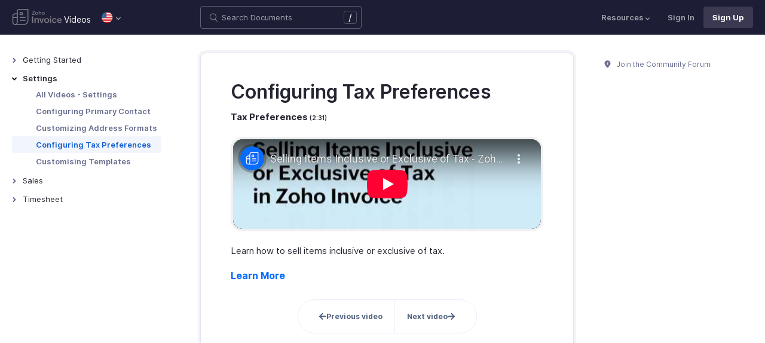

--- FILE ---
content_type: text/html
request_url: https://www.zoho.com/us/invoice/videos/settings/configuring-tax-preferences.html
body_size: 4107
content:
<!doctype html><html lang=en><head><link rel=canonical href=https://www.zoho.com/us/invoice/videos/settings/configuring-tax-preferences.html><meta charset=UTF-8><meta name=viewport content="width=device-width,initial-scale=1"><title>Tax Preferences</title><meta name=description content="Learn how to sell items inclusive or exclusive of tax."><meta name=apple-itunes-app content="app-id=413017364, affiliate-data=myAffiliateData, app-argument=myURL"><link rel="SHORTCUT ICON" href=/invoice/favicon-inv.ico type=image/x-icon><link rel=alternate href=https://www.zoho.com/invoice/videos/settings/configuring-tax-preferences.html hreflang=x-default><link rel=alternate href=https://www.zoho.com/us/invoice/videos/settings/configuring-tax-preferences.html hreflang=en-us><link rel=alternate href=https://www.zoho.com/uk/invoice/videos/settings/configuring-tax-preferences.html hreflang=en-gb><link rel=alternate href=https://www.zoho.com/ca/invoice/videos/settings/configuring-tax-preferences.html hreflang=en-ca><link rel=alternate href=https://www.zoho.com/au/invoice/videos/settings/configuring-tax-preferences.html hreflang=en-au><link rel=alternate href=https://www.zoho.com/in/invoice/videos/settings/configuring-tax-preferences.html hreflang=en-in><link rel=alternate href=https://www.zoho.com/ae/invoice/videos/settings/configuring-tax-preferences.html hreflang=en-ae><link rel=alternate href=https://www.zoho.com/sa/invoice/videos/settings/configuring-tax-preferences.html hreflang=en-sa><link rel=alternate href=https://www.zoho.com/bh/invoice/videos/settings/configuring-tax-preferences.html hreflang=en-bh><link rel=alternate href=https://www.zoho.com/kw/invoice/videos/settings/configuring-tax-preferences.html hreflang=en-kw><link rel=alternate href=https://www.zoho.com/qa/invoice/videos/settings/configuring-tax-preferences.html hreflang=en-qa><link rel=alternate href=https://www.zoho.com/om/invoice/videos/settings/configuring-tax-preferences.html hreflang=en-om><link rel=alternate href=https://www.zoho.com/za/invoice/videos/settings/configuring-tax-preferences.html hreflang=en-za><link rel=alternate href=https://www.zoho.com/ke/invoice/videos/settings/configuring-tax-preferences.html hreflang=en-ke><link rel=alternate href=https://www.zoho.com/es-mx/invoice/videos/settings/configuring-tax-preferences.html hreflang=es-mx><link rel=alternate href=https://www.zoho.com/de-de/invoice/videos/settings/configuring-tax-preferences.html hreflang=de-de><link rel=alternate href=https://www.zoho.com/en-sg/invoice/videos/settings/configuring-tax-preferences.html hreflang=en-sg><link rel=stylesheet href="/invoice/styles/ue-resources/single.min.css?v=sha256-nz5He5LRCfNaPTJvPSkujKsqqFarHCdMslZfcKcRM5o%3d"><style>@font-face{font-family:inter;src:url(https://static.zohocdn.com/webfonts/interregular/font.woff2)format("woff2"),url(https://static.zohocdn.com/webfonts/interregular/font.woff)format("woff");font-weight:400;font-style:normal;font-display:swap}@font-face{font-family:inter;font-weight:400;src:url(//static.zohocdn.com/webfonts/interitalic/font.woff2)format("woff2"),url(//static.zohocdn.com/webfonts/interitalic/font.woff)format("woff");font-style:italic;font-display:swap}@font-face{font-family:inter;src:url(https://static.zohocdn.com/webfonts/intersemibold/font.woff2)format("woff2"),url(https://static.zohocdn.com/webfonts/intersemibold/font.woff)format("woff");font-weight:600;font-style:normal;font-display:swap}@font-face{font-family:inter;src:url(https://static.zohocdn.com/webfonts/interbold/font.woff2)format("woff2"),url(https://static.zohocdn.com/webfonts/interbold/font.woff)format("woff");font-weight:700;font-style:normal;font-display:swap}</style><link rel=preload href=https://www.zohowebstatic.com/sites/zweb/css/common/zf/common-header-footer.css as=style onload='this.onload=null,this.rel="stylesheet"'><noscript><link rel=stylesheet href=https://www.zohowebstatic.com/sites/zweb/css/common/zf/common-header-footer.css></noscript><script>window.modulesFilePrefix="invoice",window.contactSupportFormDetailsHash=JSON.parse('{"eudc":{"global":{"formId":"zsWebToCase_63904000199856264","hiddenKeys":[{"name":"xnQsjsdp","value":"edbsn040ab6400207f64bf54c5f638d31eb51"},{"name":"xmIwtLD","value":"edbsncf758277895a4a103edf9f22092633e759dd9755774efca376f685ddfa509181"}],"submitButtonId":"zsSubmitButton_63904000199856264"}},"indc":{"global":{"formId":"zsWebToCase_205219000086176447","hiddenKeys":[{"name":"xnQsjsdp","value":"edbsnf8f7348f9dff8916fb2997b33498285f"},{"name":"xmIwtLD","value":"edbsndadb1bd50874be961564aeac0e6d8d3f8e92998ad4c6579aa3740d1bd66e2816"}],"submitButtonId":"zsSubmitButton_205219000086176447"}}}')</script><script type=text/javascript src=https://www.zoho.com/books/js/jquery-2.1.0.min.js></script></head><body class=edition-us><header class=zfc-ue-resource-header-parent><div class=zfc-ue-resource-header-parent-wrap><div class=logo-edition-switch><a class=zfc-ue-resource-logo-header href=/us/invoice/ aria-label="Click to go Zoho invoice homepage"><img src=/invoice/image-resources/invoice.svg alt="Zoho invoice logo">
</a><a class=help-doc-text href=/us/invoice/videos/general/>Videos</a><style>.edition-select-box{width:50px;border-radius:50px;background-color:#1d1d35}.select-edition{margin-left:10px}.select-edition.disable-dropdown{pointer-events:none}.select-edition.disable-dropdown .edition-dropdown{display:none}.select-edition li a{color:#fff;font-size:13px;font-weight:400;line-height:16px}.edition-select-box a{display:flex;padding:7px;position:relative}.edition-select-box .edition-dropdown{position:absolute;right:10px;top:10px}.edition-select-box .edition-dropdown img{width:8px;height:8px}.edition-select-box .edition-dropdown.open-caret{border-color:transparent;border-bottom-color:#fff;transform:rotate(180deg);top:8px}.edition-select-list{background-color:#fff;border-radius:4px;display:none;position:absolute;z-index:1;font-size:0;overflow:hidden;top:64px;box-shadow:0 3px 10px rgba(124,124,124,.25)}.edition-select-list:not(.one-container) .edition-list-container:first-child{border-right:1px solid #ededed}.edition-select-list-item a:hover{background-color:#eee}.edition-list-container{display:inline-block;width:219px;vertical-align:top;box-sizing:border-box}.edition-select-list-item.global{width:438px;border-bottom:none}.edition-select-list-item{border-bottom:1px solid #ededed}.edition-select-list-item a{display:flex;padding:10px;background:#fff;.edition-select-list:not(.one-container) .edition-list-container:first-child { border-right: 1px solid #ccc; }}[class*=edition-image-]{background:url(/invoice/images/common/new-flag-1x.png)no-repeat;height:20px;width:20px;background-size:130px;align-self:center}.edition-image-global{background-position:-44px -44px}.edition-select-box .edition-image-global{background-position:-66px -44px}.edition-image-uk{background-position:-2px -1px}.edition-image-us{background-position:-23px -23px}.edition-image-canada{background-position:-2px -23px}.edition-image-australia{background-position:-2px -44px}.edition-image-india{background-position:-65px -2px}.edition-image-uae{background-position:-108px -23px}.edition-image-sa{background-position:-23px -2px}.edition-image-bh{background-position:-108px -2px}.edition-image-kw{background-position:-86px -1px}.edition-image-om{background-position:-44px -1px}.edition-image-qa{background-position:-86px -23px}.edition-image-za{background-position:-87px -44px}.edition-image-ke{background-position:-44px -23px}.edition-image-esmx{background-position:-65px -23px}.edition-image-de{background-position:-23px -44px}.edition-image-sg{background-position:-108px -44px}.edition-label{margin-left:12px;color:#000;align-self:center}.social-media-handles{display:flex;align-items:center}.social-media-handles>li:first-child{padding:0}.social-media-icons a{display:inline-flex;width:38px;height:35px}@media screen and (max-width:750px){.edition-select-list{max-height:310px;overflow:scroll}.edition-select-list:not(.one-container) .edition-list-container:first-child{border-right:none}.edition-list-container:nth-child(2){border-top:1px solid #ededed}.edition-select-list-item.global{width:218px}.edition-select-list-item.left:last-child{border-bottom:none}.edition-list-container{display:block}}</style><ul class=select-edition><li onfocusout=hideSelectList()><div class=edition-select-box onclick=selectListAction() role=button><a href=javascript:void(0) role=button aria-label="Click to switch to edition"><div class=edition-image-us></div><div class="edition-dropdown select-caret"><img src=/invoice/images/ue-resources/header/dd-arrow.svg alt></div></a></div><div class=edition-select-list><div class="edition-list-container dangled-edition"><div class="edition-select-list-item left"><a href=javascript:void(0) onclick='switchEdition("au")' role=button><div class=edition-image-australia></div><div class=edition-label>Australia</div></a></div><div class="edition-select-list-item left"><a href=javascript:void(0) onclick='switchEdition("bh")' role=button><div class=edition-image-bh></div><div class=edition-label>Bahrain</div></a></div><div class="edition-select-list-item left"><a href=javascript:void(0) onclick='switchEdition("ca")' role=button><div class=edition-image-canada></div><div class=edition-label>Canada</div></a></div><div class="edition-select-list-item left"><a href=javascript:void(0) onclick='switchEdition("de-de")' role=button><div class=edition-image-de></div><div class=edition-label>Germany</div></a></div><div class="edition-select-list-item left"><a href=javascript:void(0) onclick='switchEdition("in")' role=button><div class=edition-image-india></div><div class=edition-label>India</div></a></div><div class="edition-select-list-item left"><a href=javascript:void(0) onclick='switchEdition("ke")' role=button><div class=edition-image-ke></div><div class=edition-label>Kenya</div></a></div><div class="edition-select-list-item left"><a href=javascript:void(0) onclick='switchEdition("kw")' role=button><div class=edition-image-kw></div><div class=edition-label>Kuwait</div></a></div><div class="edition-select-list-item left"><a href=javascript:void(0) onclick='switchEdition("es-mx")' role=button><div class=edition-image-esmx></div><div class=edition-label>Mexico</div></a></div></div><div class=edition-list-container><div class=edition-select-list-item onclick='switchEdition("om")'><a href=javascript:void(0) role=button aria-label="Click to switch to edition"><div class=edition-image-om></div><div class=edition-label>Oman</div></a></div><div class=edition-select-list-item onclick='switchEdition("qa")'><a href=javascript:void(0) role=button aria-label="Click to switch to edition"><div class=edition-image-qa></div><div class=edition-label>Qatar</div></a></div><div class=edition-select-list-item onclick='switchEdition("sa")'><a href=javascript:void(0) role=button aria-label="Click to switch to edition"><div class=edition-image-sa></div><div class=edition-label>Saudi Arabia</div></a></div><div class=edition-select-list-item onclick='switchEdition("en-sg")'><a href=javascript:void(0) role=button aria-label="Click to switch to edition"><div class=edition-image-sg></div><div class=edition-label>Singapore</div></a></div><div class=edition-select-list-item onclick='switchEdition("za")'><a href=javascript:void(0) role=button aria-label="Click to switch to edition"><div class=edition-image-za></div><div class=edition-label>South Africa</div></a></div><div class=edition-select-list-item onclick='switchEdition("ae")'><a href=javascript:void(0) role=button aria-label="Click to switch to edition"><div class=edition-image-uae></div><div class=edition-label>United Arab Emirates</div></a></div><div class=edition-select-list-item onclick='switchEdition("uk")'><a href=javascript:void(0) role=button aria-label="Click to switch to edition"><div class=edition-image-uk></div><div class=edition-label>United Kingdom</div></a></div><div class=edition-select-list-item onclick='switchEdition("us")'><a href=javascript:void(0) role=button aria-label="Click to switch to edition"><div class=edition-image-us></div><div class=edition-label>United States</div></a></div></div><div class="edition-select-list-item global" onclick='switchEdition("global")'><a href=javascript:void(0) role=button aria-label="Click to switch to edition"><div class=edition-image-global></div><div class=edition-label>Global</div></a></div></div></li></ul></div><div class="search-bar-form no-print"><button class=hamburger-menu onclick=toggleSidebar() aria-label="Click to open navigation menu"><div class=hamburger-icon><span class=icon-bar></span>
<span class=icon-bar></span>
<span class=icon-bar></span></div><p>Configuring Tax Preferences</p></button><form onsubmit='window.pageType!="result"?navigateToSearchPage(event):updateNewResults(event)'><div class=search-form-group><label for=search-input>Enter the keyword to search</label>
<input type=text id=search-input autocomplete=off name=search placeholder="Search Documents"><div class=slash-icon>/</div></div></form><img class=search-icon src=/invoice/images/ue-resources/common/search.svg alt onclick=openSearch()>
<img class=search-close-icon src=/invoice/images/ue-resources/common/close-icon.svg alt onclick=openSearch()></div><div class="zfc-ue-resource-header-nav-menu no-print"><button>Resources<div class=resource-dropdown><a href=/us/invoice/help/getting-started/welcome.html><img src=/invoice/images/ue-resources/header/help-doc.svg alt>Help Docs</a><a href=/us/invoice/kb/general/><img src=/invoice/images/ue-resources/header/faq.svg alt>FAQs</a><a href=https://www.zoho.com/invoice/developer/extensions/><img src=/invoice/images/ue-resources/header/extension.svg alt>Extensions</a><a href=/us/invoice/whats-new.html><img src=/invoice/images/ue-resources/header/whats-new.svg alt>What's New</a><a href=https://www.zoho.com/blog/invoice/><img src=/invoice/images/ue-resources/header/blogs.svg alt>Blogs</a><a class=for-mobile href="https://accounts.zoho.com/signin?servicename=ZohoInvoice&amp;signupurl=https://www.zoho.com/invoice/signup/">Sign In</a><a class="for-mobile
signin-cta" href=/us/invoice/signup/>Sign Up</a></div></button>
<a class=signin-cta href="https://accounts.zoho.com/signin?servicename=ZohoInvoice&signupurl=https://www.zoho.com%2fus/invoice/signup/">Sign In</a>
<a class="signup-cta-header signup-cta" href=/us/invoice/signup/>Sign Up</a></div></div></header><div class=resource-main-content-wrap><div class=resource-main-container><nav class="sidebar-lhs-parent no-print" aria-label="Sidebar navigation"><ul class=sidebar-lhs-wrap><div class=mobile-nav-title><p>Topics</p><button class=close-icon onclick=toggleSidebar() aria-label="Close the sidebar navigation"><div class="bar bar-1"></div><div class="bar bar-2"></div></button></div><li class=menu-toggle>Getting Started<ul class=nested-submenu-toggle><li><a href=/us/invoice/videos/general/>All Videos - General</a></li><li><a href=/us/invoice/videos/general/organization-set-up.html>Setting up an Organization</a></li></ul></li><li class="menu-toggle open">Settings<ul class="nested-submenu-toggle max-height-unset"><li><a href=/us/invoice/videos/settings/>All Videos - Settings</a></li><li><a href=/us/invoice/videos/settings/configuring-primary-contact.html>Configuring Primary Contact</a></li><li><a href=/us/invoice/videos/settings/customizing-address-formats.html>Customizing Address Formats</a></li><li class=active><a href=/us/invoice/videos/settings/configuring-tax-preferences.html>Configuring Tax Preferences</a></li><li><a href=/us/invoice/videos/settings/customising-templates.html>Customising Templates</a></li></ul></li><li class=menu-toggle>Sales<ul class=nested-submenu-toggle><li><a href=/us/invoice/videos/sales/>All Videos - Sales</a></li><li><a href=/us/invoice/videos/sales/creating-estimates.html>Creating Estimates</a></li><li><a href=/us/invoice/videos/sales/creating-invoices.html>Creating Invoices</a></li><li><a href=/us/invoice/videos/sales/creating-recurring-invoices.html>Creating Recurring Invoices</a></li><li><a href=/us/invoice/videos/sales/creating-credit-notes.html>Creating Credit Notes</a></li><li><a href=/us/invoice/videos/sales/configuring-customer-portal.html>Configuring Customer Portal</a></li></ul></li><li class=menu-toggle>Timesheet<ul class=nested-submenu-toggle><li><a href=/us/invoice/videos/timesheet/>All Videos - Timesheet</a></li><li><a href=/us/invoice/videos/timesheet/creating-projects-and-invoicing-time-entries.html>Creating Projects and Invoicing Time Entries</a></li></ul></li></ul></nav><div class="resource-content-wrap video-doc"><div class=details-page><h1>Configuring Tax Preferences</h1><div class="video-frame-border individual-video-page"><h5>Tax Preferences <span>(2:31)</span></h5><div class=video-player><div class=ytplayer><iframe src="https://www.youtube-nocookie.com/embed/lQ4lIxGpye0?rel=0" frameborder=0 allow="accelerometer; encrypted-media; gyroscope; picture-in-picture" allowfullscreen></iframe></div></div><p class=video-desc>Learn how to sell items inclusive or exclusive of tax.</p><a class=learn-more href=/invoice/help/settings/taxes.html>Learn More</a></div><div class=nav-buttons><a class=prev-button href=/us/invoice/videos/settings/customizing-address-formats.html><svg class="arrow-icon" viewBox="220 -220 512 512"><path d="M719.5 7.4 526.7-185.5c-15.8-15.8-41.5-15.8-57.3.0s-15.8 41.5.0 57.3L593.1-4.5H261.5C239.2-4.5 221 13.6 221 36s18.1 40.5 40.5 40.5h331.6L469.4 200.2c-15.8 15.8-15.8 41.5.0 57.3 7.9 7.9 18.3 11.9 28.6 11.9s20.7-4 28.6-11.9L719.5 64.6c15.9-15.8 15.9-41.4.0-57.2z"/></svg>
<span>Previous video</span></a>
<a class=next-button href=/us/invoice/videos/settings/customising-templates.html><span>Next video</span> <svg class="arrow-icon" viewBox="220 -220 512 512"><path d="M719.5 7.4 526.7-185.5c-15.8-15.8-41.5-15.8-57.3.0s-15.8 41.5.0 57.3L593.1-4.5H261.5C239.2-4.5 221 13.6 221 36s18.1 40.5 40.5 40.5h331.6L469.4 200.2c-15.8 15.8-15.8 41.5.0 57.3 7.9 7.9 18.3 11.9 28.6 11.9s20.7-4 28.6-11.9L719.5 64.6c15.9-15.8 15.9-41.4.0-57.2z"/></svg></a></div></div></div><div class="resource-sidebar-rhs-parent no-print"><div class=resource-sidebar-rhs><div class=feedback-rhs-parent><a href=https://help.zoho.com/portal/en/community/zoho-invoice/><svg viewBox="0 0 512 512"><path d="M294.6 507.5h-77.1c-12 0-21.8-9.8-21.8-21.8v-1.3c0-12 9.8-21.8 21.8-21.8h77.1c12 0 21.8 9.8 21.8 21.8v1.3c0 12-9.7 21.8-21.8 21.8zm156-308.4c0-107.6-87.3-194.8-194.9-194.6-107.8.2-195.4 89-194.3 196.7.7 64.2 32.5 121 81.1 155.9 10.1 7.2 17.6 17.5 21.7 29.1l11.5 32.1c4 11.1 14.5 18.6 26.4 18.6h107.8c11.8.0 22.4-7.4 26.4-18.6l11.4-31.9c4.2-11.8 11.8-22.1 22-29.5 49-35.2 80.9-92.8 80.9-157.8z"/><path fill="#FFF" d="M220.1 316.7c-6.1.0-12.1-2.3-16.8-6.9-9.3-9.3-9.4-24.3-.1-33.6l40.5-40.8-27.5-21.2c-5.4-4.1-8.7-10.4-9.2-17.2s2-13.4 6.7-18.3l61.2-62.6c9.2-9.4 24.2-9.6 33.6-.4 9.4 9.2 9.6 24.2.4 33.6L266.5 193l27.6 21.3c5.4 4.2 8.8 10.5 9.2 17.3s-2 13.5-6.9 18.3L237 309.7c-4.7 4.7-10.8 7-16.9 7z" opacity=".81"/></svg>
Join the Community Forum</a></div></div></div></div></div><footer class=help-footer-wrapper><div class=footer-cards-parent><div class=footer-card><img src=/invoice/images/ue-resources/footer/insight.svg alt><h3>Get help from other users</h3><a class=footer-link-parent href=https://help.zoho.com/portal/en/community/zoho-invoice/>Visit the Community Forum&nbsp;<img src=/invoice/images/ue-resources/footer/new-tab.svg alt></a></div><div class=footer-card><img src=/invoice/images/ue-resources/footer/phone.svg alt><h3>Monday - Friday (9:00 AM to 9:00 PM ET)</h3><p>United States +1 8443165544</p></div><div class=footer-card><img src=/invoice/images/ue-resources/footer/mail.svg alt><h3>Need more help? Email us at</h3><a href=mailto:support@zohoinvoice.com>support@zohoinvoice.com</a></div><div class=footer-card><div class=other-platform-list><a aria-label="Download on Android playstore" href="https://apps.apple.com/app/apple-store/id413017364?pt=423641&amp;ct=help_support_footer&amp;mt=8"><img src=/invoice/images/ue-resources/common/store/apple.svg alt></a>
<a aria-label="Download on Apple appstore" href="https://play.google.com/store/apps/details?id=com.zoho.invoice&amp;referrer=utm_source%3Dwebsite%26utm_medium%3Dfooter"><img src=/invoice/images/ue-resources/common/store/android.svg alt></a>
<a aria-label="Download on Windows store" href="https://www.microsoft.com/store/apps/9WZDNCRDFD1H?cid=ZohoInvoiceWeb_Helpdocs"><img src=/invoice/images/ue-resources/common/store/windows.svg alt></a></div><h3>Get the app on iOS, Android and Windows</h3></div></div><div class=common-footer></div></footer><script src="/invoice/js/ue-resources/script.min.js?v=sha256-000ZfmO%2fo0ebMijY7X6pj%2fL83CvyaMrZRxbt6NzCc3Y%3d" defer></script><script src=https://www.zohowebstatic.com/sites/zweb/js/common/zf/prd-common.js defer></script></body></html>

--- FILE ---
content_type: text/html; charset=utf-8
request_url: https://www.youtube-nocookie.com/embed/lQ4lIxGpye0?rel=0
body_size: 46475
content:
<!DOCTYPE html><html lang="en" dir="ltr" data-cast-api-enabled="true"><head><meta name="viewport" content="width=device-width, initial-scale=1"><script nonce="Xoxx6pgD40v51lXt2M4yLw">if ('undefined' == typeof Symbol || 'undefined' == typeof Symbol.iterator) {delete Array.prototype.entries;}</script><style name="www-roboto" nonce="nEZwJcB5cN0kMxH3asQCIg">@font-face{font-family:'Roboto';font-style:normal;font-weight:400;font-stretch:100%;src:url(//fonts.gstatic.com/s/roboto/v48/KFO7CnqEu92Fr1ME7kSn66aGLdTylUAMa3GUBHMdazTgWw.woff2)format('woff2');unicode-range:U+0460-052F,U+1C80-1C8A,U+20B4,U+2DE0-2DFF,U+A640-A69F,U+FE2E-FE2F;}@font-face{font-family:'Roboto';font-style:normal;font-weight:400;font-stretch:100%;src:url(//fonts.gstatic.com/s/roboto/v48/KFO7CnqEu92Fr1ME7kSn66aGLdTylUAMa3iUBHMdazTgWw.woff2)format('woff2');unicode-range:U+0301,U+0400-045F,U+0490-0491,U+04B0-04B1,U+2116;}@font-face{font-family:'Roboto';font-style:normal;font-weight:400;font-stretch:100%;src:url(//fonts.gstatic.com/s/roboto/v48/KFO7CnqEu92Fr1ME7kSn66aGLdTylUAMa3CUBHMdazTgWw.woff2)format('woff2');unicode-range:U+1F00-1FFF;}@font-face{font-family:'Roboto';font-style:normal;font-weight:400;font-stretch:100%;src:url(//fonts.gstatic.com/s/roboto/v48/KFO7CnqEu92Fr1ME7kSn66aGLdTylUAMa3-UBHMdazTgWw.woff2)format('woff2');unicode-range:U+0370-0377,U+037A-037F,U+0384-038A,U+038C,U+038E-03A1,U+03A3-03FF;}@font-face{font-family:'Roboto';font-style:normal;font-weight:400;font-stretch:100%;src:url(//fonts.gstatic.com/s/roboto/v48/KFO7CnqEu92Fr1ME7kSn66aGLdTylUAMawCUBHMdazTgWw.woff2)format('woff2');unicode-range:U+0302-0303,U+0305,U+0307-0308,U+0310,U+0312,U+0315,U+031A,U+0326-0327,U+032C,U+032F-0330,U+0332-0333,U+0338,U+033A,U+0346,U+034D,U+0391-03A1,U+03A3-03A9,U+03B1-03C9,U+03D1,U+03D5-03D6,U+03F0-03F1,U+03F4-03F5,U+2016-2017,U+2034-2038,U+203C,U+2040,U+2043,U+2047,U+2050,U+2057,U+205F,U+2070-2071,U+2074-208E,U+2090-209C,U+20D0-20DC,U+20E1,U+20E5-20EF,U+2100-2112,U+2114-2115,U+2117-2121,U+2123-214F,U+2190,U+2192,U+2194-21AE,U+21B0-21E5,U+21F1-21F2,U+21F4-2211,U+2213-2214,U+2216-22FF,U+2308-230B,U+2310,U+2319,U+231C-2321,U+2336-237A,U+237C,U+2395,U+239B-23B7,U+23D0,U+23DC-23E1,U+2474-2475,U+25AF,U+25B3,U+25B7,U+25BD,U+25C1,U+25CA,U+25CC,U+25FB,U+266D-266F,U+27C0-27FF,U+2900-2AFF,U+2B0E-2B11,U+2B30-2B4C,U+2BFE,U+3030,U+FF5B,U+FF5D,U+1D400-1D7FF,U+1EE00-1EEFF;}@font-face{font-family:'Roboto';font-style:normal;font-weight:400;font-stretch:100%;src:url(//fonts.gstatic.com/s/roboto/v48/KFO7CnqEu92Fr1ME7kSn66aGLdTylUAMaxKUBHMdazTgWw.woff2)format('woff2');unicode-range:U+0001-000C,U+000E-001F,U+007F-009F,U+20DD-20E0,U+20E2-20E4,U+2150-218F,U+2190,U+2192,U+2194-2199,U+21AF,U+21E6-21F0,U+21F3,U+2218-2219,U+2299,U+22C4-22C6,U+2300-243F,U+2440-244A,U+2460-24FF,U+25A0-27BF,U+2800-28FF,U+2921-2922,U+2981,U+29BF,U+29EB,U+2B00-2BFF,U+4DC0-4DFF,U+FFF9-FFFB,U+10140-1018E,U+10190-1019C,U+101A0,U+101D0-101FD,U+102E0-102FB,U+10E60-10E7E,U+1D2C0-1D2D3,U+1D2E0-1D37F,U+1F000-1F0FF,U+1F100-1F1AD,U+1F1E6-1F1FF,U+1F30D-1F30F,U+1F315,U+1F31C,U+1F31E,U+1F320-1F32C,U+1F336,U+1F378,U+1F37D,U+1F382,U+1F393-1F39F,U+1F3A7-1F3A8,U+1F3AC-1F3AF,U+1F3C2,U+1F3C4-1F3C6,U+1F3CA-1F3CE,U+1F3D4-1F3E0,U+1F3ED,U+1F3F1-1F3F3,U+1F3F5-1F3F7,U+1F408,U+1F415,U+1F41F,U+1F426,U+1F43F,U+1F441-1F442,U+1F444,U+1F446-1F449,U+1F44C-1F44E,U+1F453,U+1F46A,U+1F47D,U+1F4A3,U+1F4B0,U+1F4B3,U+1F4B9,U+1F4BB,U+1F4BF,U+1F4C8-1F4CB,U+1F4D6,U+1F4DA,U+1F4DF,U+1F4E3-1F4E6,U+1F4EA-1F4ED,U+1F4F7,U+1F4F9-1F4FB,U+1F4FD-1F4FE,U+1F503,U+1F507-1F50B,U+1F50D,U+1F512-1F513,U+1F53E-1F54A,U+1F54F-1F5FA,U+1F610,U+1F650-1F67F,U+1F687,U+1F68D,U+1F691,U+1F694,U+1F698,U+1F6AD,U+1F6B2,U+1F6B9-1F6BA,U+1F6BC,U+1F6C6-1F6CF,U+1F6D3-1F6D7,U+1F6E0-1F6EA,U+1F6F0-1F6F3,U+1F6F7-1F6FC,U+1F700-1F7FF,U+1F800-1F80B,U+1F810-1F847,U+1F850-1F859,U+1F860-1F887,U+1F890-1F8AD,U+1F8B0-1F8BB,U+1F8C0-1F8C1,U+1F900-1F90B,U+1F93B,U+1F946,U+1F984,U+1F996,U+1F9E9,U+1FA00-1FA6F,U+1FA70-1FA7C,U+1FA80-1FA89,U+1FA8F-1FAC6,U+1FACE-1FADC,U+1FADF-1FAE9,U+1FAF0-1FAF8,U+1FB00-1FBFF;}@font-face{font-family:'Roboto';font-style:normal;font-weight:400;font-stretch:100%;src:url(//fonts.gstatic.com/s/roboto/v48/KFO7CnqEu92Fr1ME7kSn66aGLdTylUAMa3OUBHMdazTgWw.woff2)format('woff2');unicode-range:U+0102-0103,U+0110-0111,U+0128-0129,U+0168-0169,U+01A0-01A1,U+01AF-01B0,U+0300-0301,U+0303-0304,U+0308-0309,U+0323,U+0329,U+1EA0-1EF9,U+20AB;}@font-face{font-family:'Roboto';font-style:normal;font-weight:400;font-stretch:100%;src:url(//fonts.gstatic.com/s/roboto/v48/KFO7CnqEu92Fr1ME7kSn66aGLdTylUAMa3KUBHMdazTgWw.woff2)format('woff2');unicode-range:U+0100-02BA,U+02BD-02C5,U+02C7-02CC,U+02CE-02D7,U+02DD-02FF,U+0304,U+0308,U+0329,U+1D00-1DBF,U+1E00-1E9F,U+1EF2-1EFF,U+2020,U+20A0-20AB,U+20AD-20C0,U+2113,U+2C60-2C7F,U+A720-A7FF;}@font-face{font-family:'Roboto';font-style:normal;font-weight:400;font-stretch:100%;src:url(//fonts.gstatic.com/s/roboto/v48/KFO7CnqEu92Fr1ME7kSn66aGLdTylUAMa3yUBHMdazQ.woff2)format('woff2');unicode-range:U+0000-00FF,U+0131,U+0152-0153,U+02BB-02BC,U+02C6,U+02DA,U+02DC,U+0304,U+0308,U+0329,U+2000-206F,U+20AC,U+2122,U+2191,U+2193,U+2212,U+2215,U+FEFF,U+FFFD;}@font-face{font-family:'Roboto';font-style:normal;font-weight:500;font-stretch:100%;src:url(//fonts.gstatic.com/s/roboto/v48/KFO7CnqEu92Fr1ME7kSn66aGLdTylUAMa3GUBHMdazTgWw.woff2)format('woff2');unicode-range:U+0460-052F,U+1C80-1C8A,U+20B4,U+2DE0-2DFF,U+A640-A69F,U+FE2E-FE2F;}@font-face{font-family:'Roboto';font-style:normal;font-weight:500;font-stretch:100%;src:url(//fonts.gstatic.com/s/roboto/v48/KFO7CnqEu92Fr1ME7kSn66aGLdTylUAMa3iUBHMdazTgWw.woff2)format('woff2');unicode-range:U+0301,U+0400-045F,U+0490-0491,U+04B0-04B1,U+2116;}@font-face{font-family:'Roboto';font-style:normal;font-weight:500;font-stretch:100%;src:url(//fonts.gstatic.com/s/roboto/v48/KFO7CnqEu92Fr1ME7kSn66aGLdTylUAMa3CUBHMdazTgWw.woff2)format('woff2');unicode-range:U+1F00-1FFF;}@font-face{font-family:'Roboto';font-style:normal;font-weight:500;font-stretch:100%;src:url(//fonts.gstatic.com/s/roboto/v48/KFO7CnqEu92Fr1ME7kSn66aGLdTylUAMa3-UBHMdazTgWw.woff2)format('woff2');unicode-range:U+0370-0377,U+037A-037F,U+0384-038A,U+038C,U+038E-03A1,U+03A3-03FF;}@font-face{font-family:'Roboto';font-style:normal;font-weight:500;font-stretch:100%;src:url(//fonts.gstatic.com/s/roboto/v48/KFO7CnqEu92Fr1ME7kSn66aGLdTylUAMawCUBHMdazTgWw.woff2)format('woff2');unicode-range:U+0302-0303,U+0305,U+0307-0308,U+0310,U+0312,U+0315,U+031A,U+0326-0327,U+032C,U+032F-0330,U+0332-0333,U+0338,U+033A,U+0346,U+034D,U+0391-03A1,U+03A3-03A9,U+03B1-03C9,U+03D1,U+03D5-03D6,U+03F0-03F1,U+03F4-03F5,U+2016-2017,U+2034-2038,U+203C,U+2040,U+2043,U+2047,U+2050,U+2057,U+205F,U+2070-2071,U+2074-208E,U+2090-209C,U+20D0-20DC,U+20E1,U+20E5-20EF,U+2100-2112,U+2114-2115,U+2117-2121,U+2123-214F,U+2190,U+2192,U+2194-21AE,U+21B0-21E5,U+21F1-21F2,U+21F4-2211,U+2213-2214,U+2216-22FF,U+2308-230B,U+2310,U+2319,U+231C-2321,U+2336-237A,U+237C,U+2395,U+239B-23B7,U+23D0,U+23DC-23E1,U+2474-2475,U+25AF,U+25B3,U+25B7,U+25BD,U+25C1,U+25CA,U+25CC,U+25FB,U+266D-266F,U+27C0-27FF,U+2900-2AFF,U+2B0E-2B11,U+2B30-2B4C,U+2BFE,U+3030,U+FF5B,U+FF5D,U+1D400-1D7FF,U+1EE00-1EEFF;}@font-face{font-family:'Roboto';font-style:normal;font-weight:500;font-stretch:100%;src:url(//fonts.gstatic.com/s/roboto/v48/KFO7CnqEu92Fr1ME7kSn66aGLdTylUAMaxKUBHMdazTgWw.woff2)format('woff2');unicode-range:U+0001-000C,U+000E-001F,U+007F-009F,U+20DD-20E0,U+20E2-20E4,U+2150-218F,U+2190,U+2192,U+2194-2199,U+21AF,U+21E6-21F0,U+21F3,U+2218-2219,U+2299,U+22C4-22C6,U+2300-243F,U+2440-244A,U+2460-24FF,U+25A0-27BF,U+2800-28FF,U+2921-2922,U+2981,U+29BF,U+29EB,U+2B00-2BFF,U+4DC0-4DFF,U+FFF9-FFFB,U+10140-1018E,U+10190-1019C,U+101A0,U+101D0-101FD,U+102E0-102FB,U+10E60-10E7E,U+1D2C0-1D2D3,U+1D2E0-1D37F,U+1F000-1F0FF,U+1F100-1F1AD,U+1F1E6-1F1FF,U+1F30D-1F30F,U+1F315,U+1F31C,U+1F31E,U+1F320-1F32C,U+1F336,U+1F378,U+1F37D,U+1F382,U+1F393-1F39F,U+1F3A7-1F3A8,U+1F3AC-1F3AF,U+1F3C2,U+1F3C4-1F3C6,U+1F3CA-1F3CE,U+1F3D4-1F3E0,U+1F3ED,U+1F3F1-1F3F3,U+1F3F5-1F3F7,U+1F408,U+1F415,U+1F41F,U+1F426,U+1F43F,U+1F441-1F442,U+1F444,U+1F446-1F449,U+1F44C-1F44E,U+1F453,U+1F46A,U+1F47D,U+1F4A3,U+1F4B0,U+1F4B3,U+1F4B9,U+1F4BB,U+1F4BF,U+1F4C8-1F4CB,U+1F4D6,U+1F4DA,U+1F4DF,U+1F4E3-1F4E6,U+1F4EA-1F4ED,U+1F4F7,U+1F4F9-1F4FB,U+1F4FD-1F4FE,U+1F503,U+1F507-1F50B,U+1F50D,U+1F512-1F513,U+1F53E-1F54A,U+1F54F-1F5FA,U+1F610,U+1F650-1F67F,U+1F687,U+1F68D,U+1F691,U+1F694,U+1F698,U+1F6AD,U+1F6B2,U+1F6B9-1F6BA,U+1F6BC,U+1F6C6-1F6CF,U+1F6D3-1F6D7,U+1F6E0-1F6EA,U+1F6F0-1F6F3,U+1F6F7-1F6FC,U+1F700-1F7FF,U+1F800-1F80B,U+1F810-1F847,U+1F850-1F859,U+1F860-1F887,U+1F890-1F8AD,U+1F8B0-1F8BB,U+1F8C0-1F8C1,U+1F900-1F90B,U+1F93B,U+1F946,U+1F984,U+1F996,U+1F9E9,U+1FA00-1FA6F,U+1FA70-1FA7C,U+1FA80-1FA89,U+1FA8F-1FAC6,U+1FACE-1FADC,U+1FADF-1FAE9,U+1FAF0-1FAF8,U+1FB00-1FBFF;}@font-face{font-family:'Roboto';font-style:normal;font-weight:500;font-stretch:100%;src:url(//fonts.gstatic.com/s/roboto/v48/KFO7CnqEu92Fr1ME7kSn66aGLdTylUAMa3OUBHMdazTgWw.woff2)format('woff2');unicode-range:U+0102-0103,U+0110-0111,U+0128-0129,U+0168-0169,U+01A0-01A1,U+01AF-01B0,U+0300-0301,U+0303-0304,U+0308-0309,U+0323,U+0329,U+1EA0-1EF9,U+20AB;}@font-face{font-family:'Roboto';font-style:normal;font-weight:500;font-stretch:100%;src:url(//fonts.gstatic.com/s/roboto/v48/KFO7CnqEu92Fr1ME7kSn66aGLdTylUAMa3KUBHMdazTgWw.woff2)format('woff2');unicode-range:U+0100-02BA,U+02BD-02C5,U+02C7-02CC,U+02CE-02D7,U+02DD-02FF,U+0304,U+0308,U+0329,U+1D00-1DBF,U+1E00-1E9F,U+1EF2-1EFF,U+2020,U+20A0-20AB,U+20AD-20C0,U+2113,U+2C60-2C7F,U+A720-A7FF;}@font-face{font-family:'Roboto';font-style:normal;font-weight:500;font-stretch:100%;src:url(//fonts.gstatic.com/s/roboto/v48/KFO7CnqEu92Fr1ME7kSn66aGLdTylUAMa3yUBHMdazQ.woff2)format('woff2');unicode-range:U+0000-00FF,U+0131,U+0152-0153,U+02BB-02BC,U+02C6,U+02DA,U+02DC,U+0304,U+0308,U+0329,U+2000-206F,U+20AC,U+2122,U+2191,U+2193,U+2212,U+2215,U+FEFF,U+FFFD;}</style><script name="www-roboto" nonce="Xoxx6pgD40v51lXt2M4yLw">if (document.fonts && document.fonts.load) {document.fonts.load("400 10pt Roboto", "E"); document.fonts.load("500 10pt Roboto", "E");}</script><link rel="stylesheet" href="/s/player/652bbb94/www-player.css" name="www-player" nonce="nEZwJcB5cN0kMxH3asQCIg"><style nonce="nEZwJcB5cN0kMxH3asQCIg">html {overflow: hidden;}body {font: 12px Roboto, Arial, sans-serif; background-color: #000; color: #fff; height: 100%; width: 100%; overflow: hidden; position: absolute; margin: 0; padding: 0;}#player {width: 100%; height: 100%;}h1 {text-align: center; color: #fff;}h3 {margin-top: 6px; margin-bottom: 3px;}.player-unavailable {position: absolute; top: 0; left: 0; right: 0; bottom: 0; padding: 25px; font-size: 13px; background: url(/img/meh7.png) 50% 65% no-repeat;}.player-unavailable .message {text-align: left; margin: 0 -5px 15px; padding: 0 5px 14px; border-bottom: 1px solid #888; font-size: 19px; font-weight: normal;}.player-unavailable a {color: #167ac6; text-decoration: none;}</style><script nonce="Xoxx6pgD40v51lXt2M4yLw">var ytcsi={gt:function(n){n=(n||"")+"data_";return ytcsi[n]||(ytcsi[n]={tick:{},info:{},gel:{preLoggedGelInfos:[]}})},now:window.performance&&window.performance.timing&&window.performance.now&&window.performance.timing.navigationStart?function(){return window.performance.timing.navigationStart+window.performance.now()}:function(){return(new Date).getTime()},tick:function(l,t,n){var ticks=ytcsi.gt(n).tick;var v=t||ytcsi.now();if(ticks[l]){ticks["_"+l]=ticks["_"+l]||[ticks[l]];ticks["_"+l].push(v)}ticks[l]=
v},info:function(k,v,n){ytcsi.gt(n).info[k]=v},infoGel:function(p,n){ytcsi.gt(n).gel.preLoggedGelInfos.push(p)},setStart:function(t,n){ytcsi.tick("_start",t,n)}};
(function(w,d){function isGecko(){if(!w.navigator)return false;try{if(w.navigator.userAgentData&&w.navigator.userAgentData.brands&&w.navigator.userAgentData.brands.length){var brands=w.navigator.userAgentData.brands;var i=0;for(;i<brands.length;i++)if(brands[i]&&brands[i].brand==="Firefox")return true;return false}}catch(e){setTimeout(function(){throw e;})}if(!w.navigator.userAgent)return false;var ua=w.navigator.userAgent;return ua.indexOf("Gecko")>0&&ua.toLowerCase().indexOf("webkit")<0&&ua.indexOf("Edge")<
0&&ua.indexOf("Trident")<0&&ua.indexOf("MSIE")<0}ytcsi.setStart(w.performance?w.performance.timing.responseStart:null);var isPrerender=(d.visibilityState||d.webkitVisibilityState)=="prerender";var vName=!d.visibilityState&&d.webkitVisibilityState?"webkitvisibilitychange":"visibilitychange";if(isPrerender){var startTick=function(){ytcsi.setStart();d.removeEventListener(vName,startTick)};d.addEventListener(vName,startTick,false)}if(d.addEventListener)d.addEventListener(vName,function(){ytcsi.tick("vc")},
false);if(isGecko()){var isHidden=(d.visibilityState||d.webkitVisibilityState)=="hidden";if(isHidden)ytcsi.tick("vc")}var slt=function(el,t){setTimeout(function(){var n=ytcsi.now();el.loadTime=n;if(el.slt)el.slt()},t)};w.__ytRIL=function(el){if(!el.getAttribute("data-thumb"))if(w.requestAnimationFrame)w.requestAnimationFrame(function(){slt(el,0)});else slt(el,16)}})(window,document);
</script><script nonce="Xoxx6pgD40v51lXt2M4yLw">var ytcfg={d:function(){return window.yt&&yt.config_||ytcfg.data_||(ytcfg.data_={})},get:function(k,o){return k in ytcfg.d()?ytcfg.d()[k]:o},set:function(){var a=arguments;if(a.length>1)ytcfg.d()[a[0]]=a[1];else{var k;for(k in a[0])ytcfg.d()[k]=a[0][k]}}};
ytcfg.set({"CLIENT_CANARY_STATE":"none","DEVICE":"cbr\u003dChrome\u0026cbrand\u003dapple\u0026cbrver\u003d131.0.0.0\u0026ceng\u003dWebKit\u0026cengver\u003d537.36\u0026cos\u003dMacintosh\u0026cosver\u003d10_15_7\u0026cplatform\u003dDESKTOP","EVENT_ID":"xRZ9aYky9vzb-A_w2b-5BQ","EXPERIMENT_FLAGS":{"ab_det_apm":true,"ab_det_el_h":true,"ab_det_em_inj":true,"ab_l_sig_st":true,"ab_l_sig_st_e":true,"action_companion_center_align_description":true,"allow_skip_networkless":true,"always_send_and_write":true,"att_web_record_metrics":true,"attmusi":true,"c3_enable_button_impression_logging":true,"c3_watch_page_component":true,"cancel_pending_navs":true,"clean_up_manual_attribution_header":true,"config_age_report_killswitch":true,"cow_optimize_idom_compat":true,"csi_on_gel":true,"delhi_mweb_colorful_sd":true,"delhi_mweb_colorful_sd_v2":true,"deprecate_pair_servlet_enabled":true,"desktop_sparkles_light_cta_button":true,"disable_child_node_auto_formatted_strings":true,"disable_log_to_visitor_layer":true,"disable_pacf_logging_for_memory_limited_tv":true,"embeds_enable_eid_enforcement_for_youtube":true,"embeds_enable_info_panel_dismissal":true,"embeds_enable_pfp_always_unbranded":true,"embeds_muted_autoplay_sound_fix":true,"embeds_serve_es6_client":true,"embeds_web_nwl_disable_nocookie":true,"embeds_web_updated_shorts_definition_fix":true,"enable_active_view_display_ad_renderer_web_home":true,"enable_ad_disclosure_banner_a11y_fix":true,"enable_android_web_view_top_insets_bugfix":true,"enable_client_sli_logging":true,"enable_client_streamz_web":true,"enable_client_ve_spec":true,"enable_cloud_save_error_popup_after_retry":true,"enable_dai_sdf_h5_preroll":true,"enable_datasync_id_header_in_web_vss_pings":true,"enable_default_mono_cta_migration_web_client":true,"enable_docked_chat_messages":true,"enable_drop_shadow_experiment":true,"enable_embeds_new_caption_language_picker":true,"enable_entity_store_from_dependency_injection":true,"enable_inline_muted_playback_on_web_search":true,"enable_inline_muted_playback_on_web_search_for_vdc":true,"enable_inline_muted_playback_on_web_search_for_vdcb":true,"enable_is_mini_app_page_active_bugfix":true,"enable_logging_first_user_action_after_game_ready":true,"enable_ltc_param_fetch_from_innertube":true,"enable_masthead_mweb_padding_fix":true,"enable_menu_renderer_button_in_mweb_hclr":true,"enable_mini_app_command_handler_mweb_fix":true,"enable_mini_guide_downloads_item":true,"enable_mixed_direction_formatted_strings":true,"enable_mweb_new_caption_language_picker":true,"enable_names_handles_account_switcher":true,"enable_network_request_logging_on_game_events":true,"enable_new_paid_product_placement":true,"enable_open_in_new_tab_icon_for_short_dr_for_desktop_search":true,"enable_open_yt_content":true,"enable_origin_query_parameter_bugfix":true,"enable_pause_ads_on_ytv_html5":true,"enable_payments_purchase_manager":true,"enable_pdp_icon_prefetch":true,"enable_pl_r_si_fa":true,"enable_place_pivot_url":true,"enable_pv_screen_modern_text":true,"enable_removing_navbar_title_on_hashtag_page_mweb":true,"enable_rta_manager":true,"enable_sdf_companion_h5":true,"enable_sdf_dai_h5_midroll":true,"enable_sdf_h5_endemic_mid_post_roll":true,"enable_sdf_on_h5_unplugged_vod_midroll":true,"enable_sdf_shorts_player_bytes_h5":true,"enable_sending_unwrapped_game_audio_as_serialized_metadata":true,"enable_sfv_effect_pivot_url":true,"enable_shorts_new_carousel":true,"enable_skip_ad_guidance_prompt":true,"enable_skippable_ads_for_unplugged_ad_pod":true,"enable_smearing_expansion_dai":true,"enable_time_out_messages":true,"enable_timeline_view_modern_transcript_fe":true,"enable_video_display_compact_button_group_for_desktop_search":true,"enable_web_delhi_icons":true,"enable_web_home_top_landscape_image_layout_level_click":true,"enable_web_tiered_gel":true,"enable_window_constrained_buy_flow_dialog":true,"enable_wiz_queue_effect_and_on_init_initial_runs":true,"enable_ypc_spinners":true,"enable_yt_ata_iframe_authuser":true,"export_networkless_options":true,"export_player_version_to_ytconfig":true,"fill_single_video_with_notify_to_lasr":true,"fix_ad_miniplayer_controls_rendering":true,"fix_ads_tracking_for_swf_config_deprecation_mweb":true,"h5_companion_enable_adcpn_macro_substitution_for_click_pings":true,"h5_inplayer_enable_adcpn_macro_substitution_for_click_pings":true,"h5_reset_cache_and_filter_before_update_masthead":true,"hide_channel_creation_title_for_mweb":true,"high_ccv_client_side_caching_h5":true,"html5_log_trigger_events_with_debug_data":true,"html5_ssdai_enable_media_end_cue_range":true,"idb_immediate_commit":true,"il_attach_cache_limit":true,"il_use_view_model_logging_context":true,"is_browser_support_for_webcam_streaming":true,"json_condensed_response":true,"kev_adb_pg":true,"kevlar_gel_error_routing":true,"kevlar_watch_cinematics":true,"live_chat_enable_controller_extraction":true,"live_chat_enable_rta_manager":true,"log_click_with_layer_from_element_in_command_handler":true,"mdx_enable_privacy_disclosure_ui":true,"mdx_load_cast_api_bootstrap_script":true,"medium_progress_bar_modification":true,"migrate_remaining_web_ad_badges_to_innertube":true,"mobile_account_menu_refresh":true,"mweb_account_linking_noapp":true,"mweb_allow_modern_search_suggest_behavior":true,"mweb_animated_actions":true,"mweb_app_upsell_button_direct_to_app":true,"mweb_c3_enable_adaptive_signals":true,"mweb_c3_library_page_enable_recent_shelf":true,"mweb_c3_remove_web_navigation_endpoint_data":true,"mweb_c3_use_canonical_from_player_response":true,"mweb_cinematic_watch":true,"mweb_command_handler":true,"mweb_delay_watch_initial_data":true,"mweb_disable_searchbar_scroll":true,"mweb_enable_browse_chunks":true,"mweb_enable_fine_scrubbing_for_recs":true,"mweb_enable_imp_portal":true,"mweb_enable_keto_batch_player_fullscreen":true,"mweb_enable_keto_batch_player_progress_bar":true,"mweb_enable_keto_batch_player_tooltips":true,"mweb_enable_lockup_view_model_for_ucp":true,"mweb_enable_mix_panel_title_metadata":true,"mweb_enable_more_drawer":true,"mweb_enable_optional_fullscreen_landscape_locking":true,"mweb_enable_overlay_touch_manager":true,"mweb_enable_premium_carve_out_fix":true,"mweb_enable_refresh_detection":true,"mweb_enable_search_imp":true,"mweb_enable_shorts_pivot_button":true,"mweb_enable_shorts_video_preload":true,"mweb_enable_skippables_on_jio_phone":true,"mweb_enable_two_line_title_on_shorts":true,"mweb_enable_varispeed_controller":true,"mweb_enable_watch_feed_infinite_scroll":true,"mweb_enable_wrapped_unplugged_pause_membership_dialog_renderer":true,"mweb_fix_monitor_visibility_after_render":true,"mweb_force_ios_fallback_to_native_control":true,"mweb_fp_auto_fullscreen":true,"mweb_fullscreen_controls":true,"mweb_fullscreen_controls_action_buttons":true,"mweb_fullscreen_watch_system":true,"mweb_home_reactive_shorts":true,"mweb_innertube_search_command":true,"mweb_kaios_enable_autoplay_switch_view_model":true,"mweb_lang_in_html":true,"mweb_like_button_synced_with_entities":true,"mweb_logo_use_home_page_ve":true,"mweb_native_control_in_faux_fullscreen_shared":true,"mweb_player_control_on_hover":true,"mweb_player_delhi_dtts":true,"mweb_player_settings_use_bottom_sheet":true,"mweb_player_show_previous_next_buttons_in_playlist":true,"mweb_player_skip_no_op_state_changes":true,"mweb_player_user_select_none":true,"mweb_playlist_engagement_panel":true,"mweb_progress_bar_seek_on_mouse_click":true,"mweb_pull_2_full":true,"mweb_pull_2_full_enable_touch_handlers":true,"mweb_schedule_warm_watch_response":true,"mweb_searchbox_legacy_navigation":true,"mweb_see_fewer_shorts":true,"mweb_shorts_comments_panel_id_change":true,"mweb_shorts_early_continuation":true,"mweb_show_ios_smart_banner":true,"mweb_show_sign_in_button_from_header":true,"mweb_use_server_url_on_startup":true,"mweb_watch_captions_enable_auto_translate":true,"mweb_watch_captions_set_default_size":true,"mweb_watch_stop_scheduler_on_player_response":true,"mweb_watchfeed_big_thumbnails":true,"mweb_yt_searchbox":true,"networkless_logging":true,"no_client_ve_attach_unless_shown":true,"pageid_as_header_web":true,"playback_settings_use_switch_menu":true,"player_controls_autonav_fix":true,"player_controls_skip_double_signal_update":true,"polymer_bad_build_labels":true,"polymer_verifiy_app_state":true,"qoe_send_and_write":true,"remove_chevron_from_ad_disclosure_banner_h5":true,"remove_masthead_channel_banner_on_refresh":true,"remove_slot_id_exited_trigger_for_dai_in_player_slot_expire":true,"replace_client_url_parsing_with_server_signal":true,"service_worker_enabled":true,"service_worker_push_enabled":true,"service_worker_push_home_page_prompt":true,"service_worker_push_watch_page_prompt":true,"shell_load_gcf":true,"shorten_initial_gel_batch_timeout":true,"should_use_yt_voice_endpoint_in_kaios":true,"smarter_ve_dedupping":true,"speedmaster_no_seek":true,"stop_handling_click_for_non_rendering_overlay_layout":true,"suppress_error_204_logging":true,"synced_panel_scrolling_controller":true,"use_event_time_ms_header":true,"use_fifo_for_networkless":true,"use_request_time_ms_header":true,"use_session_based_sampling":true,"use_thumbnail_overlay_time_status_renderer_for_live_badge":true,"vss_final_ping_send_and_write":true,"vss_playback_use_send_and_write":true,"web_adaptive_repeat_ase":true,"web_always_load_chat_support":true,"web_api_url":true,"web_attributed_string_deep_equal_bugfix":true,"web_autonav_allow_off_by_default":true,"web_button_vm_refactor_disabled":true,"web_c3_log_app_init_finish":true,"web_component_wrapper_track_owner":true,"web_csi_action_sampling_enabled":true,"web_dedupe_ve_grafting":true,"web_disable_backdrop_filter":true,"web_enable_ab_rsp_cl":true,"web_enable_course_icon_update":true,"web_enable_error_204":true,"web_gcf_hashes_innertube":true,"web_gel_timeout_cap":true,"web_parent_target_for_sheets":true,"web_persist_server_autonav_state_on_client":true,"web_playback_associated_log_ctt":true,"web_playback_associated_ve":true,"web_prefetch_preload_video":true,"web_progress_bar_draggable":true,"web_shorts_just_watched_on_channel_and_pivot_study":true,"web_shorts_just_watched_overlay":true,"web_shorts_wn_shelf_header_tuning":true,"web_update_panel_visibility_logging_fix":true,"web_video_attribute_view_model_a11y_fix":true,"web_watch_controls_state_signals":true,"web_wiz_attributed_string":true,"webfe_mweb_watch_microdata":true,"webfe_watch_shorts_canonical_url_fix":true,"webpo_exit_on_net_err":true,"wiz_diff_overwritable":true,"wiz_stamper_new_context_api":true,"woffle_used_state_report":true,"wpo_gel_strz":true,"wug_networking_gzip_request":true,"H5_async_logging_delay_ms":30000.0,"attention_logging_scroll_throttle":500.0,"autoplay_pause_by_lact_sampling_fraction":0.0,"cinematic_watch_effect_opacity":0.4,"log_window_onerror_fraction":0.1,"speedmaster_playback_rate":2.0,"tv_pacf_logging_sample_rate":0.01,"web_attention_logging_scroll_throttle":500.0,"web_load_prediction_threshold":0.1,"web_navigation_prediction_threshold":0.1,"web_pbj_log_warning_rate":0.0,"web_system_health_fraction":0.01,"ytidb_transaction_ended_event_rate_limit":0.02,"active_time_update_interval_ms":10000,"att_init_delay":500,"autoplay_pause_by_lact_sec":0,"botguard_async_snapshot_timeout_ms":3000,"check_navigator_accuracy_timeout_ms":0,"cinematic_watch_css_filter_blur_strength":40,"cinematic_watch_fade_out_duration":500,"close_webview_delay_ms":100,"cloud_save_game_data_rate_limit_ms":3000,"compression_disable_point":10,"custom_active_view_tos_timeout_ms":3600000,"embeds_widget_poll_interval_ms":0,"gel_min_batch_size":3,"gel_queue_timeout_max_ms":60000,"get_async_timeout_ms":60000,"hide_cta_for_home_web_video_ads_animate_in_time":2,"html5_byterate_soft_cap":0,"initial_gel_batch_timeout":2000,"max_body_size_to_compress":500000,"max_prefetch_window_sec_for_livestream_optimization":10,"min_prefetch_offset_sec_for_livestream_optimization":20,"mini_app_container_iframe_src_update_delay_ms":0,"multiple_preview_news_duration_time":11000,"mweb_c3_toast_duration_ms":5000,"mweb_deep_link_fallback_timeout_ms":10000,"mweb_delay_response_received_actions":100,"mweb_fp_dpad_rate_limit_ms":0,"mweb_fp_dpad_watch_title_clamp_lines":0,"mweb_history_manager_cache_size":100,"mweb_ios_fullscreen_playback_transition_delay_ms":500,"mweb_ios_fullscreen_system_pause_epilson_ms":0,"mweb_override_response_store_expiration_ms":0,"mweb_shorts_early_continuation_trigger_threshold":4,"mweb_w2w_max_age_seconds":0,"mweb_watch_captions_default_size":2,"neon_dark_launch_gradient_count":0,"network_polling_interval":30000,"play_click_interval_ms":30000,"play_ping_interval_ms":10000,"prefetch_comments_ms_after_video":0,"send_config_hash_timer":0,"service_worker_push_logged_out_prompt_watches":-1,"service_worker_push_prompt_cap":-1,"service_worker_push_prompt_delay_microseconds":3888000000000,"slow_compressions_before_abandon_count":4,"speedmaster_cancellation_movement_dp":10,"speedmaster_touch_activation_ms":500,"web_attention_logging_throttle":500,"web_foreground_heartbeat_interval_ms":28000,"web_gel_debounce_ms":10000,"web_logging_max_batch":100,"web_max_tracing_events":50,"web_tracing_session_replay":0,"wil_icon_max_concurrent_fetches":9999,"ytidb_remake_db_retries":3,"ytidb_reopen_db_retries":3,"WebClientReleaseProcessCritical__youtube_embeds_client_version_override":"","WebClientReleaseProcessCritical__youtube_embeds_web_client_version_override":"","WebClientReleaseProcessCritical__youtube_mweb_client_version_override":"","debug_forced_internalcountrycode":"","embeds_web_synth_ch_headers_banned_urls_regex":"","enable_web_media_service":"DISABLED","il_payload_scraping":"","live_chat_unicode_emoji_json_url":"https://www.gstatic.com/youtube/img/emojis/emojis-svg-9.json","mweb_deep_link_feature_tag_suffix":"11268432","mweb_enable_shorts_innertube_player_prefetch_trigger":"NONE","mweb_fp_dpad":"home,search,browse,channel,create_channel,experiments,settings,trending,oops,404,paid_memberships,sponsorship,premium,shorts","mweb_fp_dpad_linear_navigation":"","mweb_fp_dpad_linear_navigation_visitor":"","mweb_fp_dpad_visitor":"","mweb_preload_video_by_player_vars":"","place_pivot_triggering_container_alternate":"","place_pivot_triggering_counterfactual_container_alternate":"","service_worker_push_force_notification_prompt_tag":"1","service_worker_scope":"/","suggest_exp_str":"","web_client_version_override":"","kevlar_command_handler_command_banlist":[],"mini_app_ids_without_game_ready":["UgkxHHtsak1SC8mRGHMZewc4HzeAY3yhPPmJ","Ugkx7OgzFqE6z_5Mtf4YsotGfQNII1DF_RBm"],"web_op_signal_type_banlist":[],"web_tracing_enabled_spans":["event","command"]},"GAPI_HINT_PARAMS":"m;/_/scs/abc-static/_/js/k\u003dgapi.gapi.en.FZb77tO2YW4.O/d\u003d1/rs\u003dAHpOoo8lqavmo6ayfVxZovyDiP6g3TOVSQ/m\u003d__features__","GAPI_HOST":"https://apis.google.com","GAPI_LOCALE":"en_US","GL":"US","HL":"en","HTML_DIR":"ltr","HTML_LANG":"en","INNERTUBE_API_KEY":"AIzaSyAO_FJ2SlqU8Q4STEHLGCilw_Y9_11qcW8","INNERTUBE_API_VERSION":"v1","INNERTUBE_CLIENT_NAME":"WEB_EMBEDDED_PLAYER","INNERTUBE_CLIENT_VERSION":"1.20260130.01.00","INNERTUBE_CONTEXT":{"client":{"hl":"en","gl":"US","remoteHost":"18.224.58.202","deviceMake":"Apple","deviceModel":"","visitorData":"[base64]%3D%3D","userAgent":"Mozilla/5.0 (Macintosh; Intel Mac OS X 10_15_7) AppleWebKit/537.36 (KHTML, like Gecko) Chrome/131.0.0.0 Safari/537.36; ClaudeBot/1.0; +claudebot@anthropic.com),gzip(gfe)","clientName":"WEB_EMBEDDED_PLAYER","clientVersion":"1.20260130.01.00","osName":"Macintosh","osVersion":"10_15_7","originalUrl":"https://www.youtube-nocookie.com/embed/lQ4lIxGpye0?rel\u003d0","platform":"DESKTOP","clientFormFactor":"UNKNOWN_FORM_FACTOR","configInfo":{"appInstallData":"[base64]%3D%3D"},"browserName":"Chrome","browserVersion":"131.0.0.0","acceptHeader":"text/html,application/xhtml+xml,application/xml;q\u003d0.9,image/webp,image/apng,*/*;q\u003d0.8,application/signed-exchange;v\u003db3;q\u003d0.9","deviceExperimentId":"ChxOell3TVRJMU5qYzRNVGswTmpZeE56QTRNdz09EMWt9MsGGMWt9MsG","rolloutToken":"COPvu5ibo-H7pwEQ7L2-pY-0kgMY7L2-pY-0kgM%3D"},"user":{"lockedSafetyMode":false},"request":{"useSsl":true},"clickTracking":{"clickTrackingParams":"IhMIyai+pY+0kgMVdv4WCR3w7C9X"},"thirdParty":{"embeddedPlayerContext":{"embeddedPlayerEncryptedContext":"[base64]","ancestorOriginsSupported":false}}},"INNERTUBE_CONTEXT_CLIENT_NAME":56,"INNERTUBE_CONTEXT_CLIENT_VERSION":"1.20260130.01.00","INNERTUBE_CONTEXT_GL":"US","INNERTUBE_CONTEXT_HL":"en","LATEST_ECATCHER_SERVICE_TRACKING_PARAMS":{"client.name":"WEB_EMBEDDED_PLAYER","client.jsfeat":"2021"},"LOGGED_IN":false,"PAGE_BUILD_LABEL":"youtube.embeds.web_20260130_01_RC00","PAGE_CL":863108022,"SERVER_NAME":"WebFE","VISITOR_DATA":"[base64]%3D%3D","WEB_PLAYER_CONTEXT_CONFIGS":{"WEB_PLAYER_CONTEXT_CONFIG_ID_EMBEDDED_PLAYER":{"rootElementId":"movie_player","jsUrl":"/s/player/652bbb94/player_ias.vflset/en_US/base.js","cssUrl":"/s/player/652bbb94/www-player.css","contextId":"WEB_PLAYER_CONTEXT_CONFIG_ID_EMBEDDED_PLAYER","eventLabel":"embedded","contentRegion":"US","hl":"en_US","hostLanguage":"en","innertubeApiKey":"AIzaSyAO_FJ2SlqU8Q4STEHLGCilw_Y9_11qcW8","innertubeApiVersion":"v1","innertubeContextClientVersion":"1.20260130.01.00","disableRelatedVideos":true,"device":{"brand":"apple","model":"","browser":"Chrome","browserVersion":"131.0.0.0","os":"Macintosh","osVersion":"10_15_7","platform":"DESKTOP","interfaceName":"WEB_EMBEDDED_PLAYER","interfaceVersion":"1.20260130.01.00"},"serializedExperimentIds":"24004644,51010235,51063643,51098299,51204329,51222973,51340662,51349914,51353393,51366423,51389629,51404808,51489568,51490331,51500051,51505436,51530495,51534669,51560386,51564351,51565116,51566373,51566863,51578633,51583821,51585555,51605258,51605395,51609829,51611457,51620866,51621065,51631301,51637029,51638270,51638932,51648336,51672162,51681662,51683502,51696107,51696619,51700777,51705183,51713237,51717747,51719411,51719628,51724103,51729217,51732102,51737661,51740811,51742378,51749572,51752091,51752633,51757128,51761828,51762121","serializedExperimentFlags":"H5_async_logging_delay_ms\u003d30000.0\u0026PlayerWeb__h5_enable_advisory_rating_restrictions\u003dtrue\u0026a11y_h5_associate_survey_question\u003dtrue\u0026ab_det_apm\u003dtrue\u0026ab_det_el_h\u003dtrue\u0026ab_det_em_inj\u003dtrue\u0026ab_l_sig_st\u003dtrue\u0026ab_l_sig_st_e\u003dtrue\u0026action_companion_center_align_description\u003dtrue\u0026ad_pod_disable_companion_persist_ads_quality\u003dtrue\u0026add_stmp_logs_for_voice_boost\u003dtrue\u0026allow_autohide_on_paused_videos\u003dtrue\u0026allow_drm_override\u003dtrue\u0026allow_live_autoplay\u003dtrue\u0026allow_poltergust_autoplay\u003dtrue\u0026allow_skip_networkless\u003dtrue\u0026allow_vp9_1080p_mq_enc\u003dtrue\u0026always_cache_redirect_endpoint\u003dtrue\u0026always_send_and_write\u003dtrue\u0026annotation_module_vast_cards_load_logging_fraction\u003d0.0\u0026assign_drm_family_by_format\u003dtrue\u0026att_web_record_metrics\u003dtrue\u0026attention_logging_scroll_throttle\u003d500.0\u0026attmusi\u003dtrue\u0026autoplay_time\u003d10000\u0026autoplay_time_for_fullscreen\u003d-1\u0026autoplay_time_for_music_content\u003d-1\u0026bg_vm_reinit_threshold\u003d7200000\u0026block_tvhtml5_simply_embedded\u003dtrue\u0026blocked_packages_for_sps\u003d[]\u0026botguard_async_snapshot_timeout_ms\u003d3000\u0026captions_url_add_ei\u003dtrue\u0026check_navigator_accuracy_timeout_ms\u003d0\u0026clean_up_manual_attribution_header\u003dtrue\u0026compression_disable_point\u003d10\u0026cow_optimize_idom_compat\u003dtrue\u0026csi_on_gel\u003dtrue\u0026custom_active_view_tos_timeout_ms\u003d3600000\u0026dash_manifest_version\u003d5\u0026debug_bandaid_hostname\u003d\u0026debug_bandaid_port\u003d0\u0026debug_sherlog_username\u003d\u0026delhi_fast_follow_autonav_toggle\u003dtrue\u0026delhi_modern_player_default_thumbnail_percentage\u003d0.0\u0026delhi_modern_player_faster_autohide_delay_ms\u003d2000\u0026delhi_modern_player_pause_thumbnail_percentage\u003d0.6\u0026delhi_modern_web_player_blending_mode\u003d\u0026delhi_modern_web_player_disable_frosted_glass\u003dtrue\u0026delhi_modern_web_player_horizontal_volume_controls\u003dtrue\u0026delhi_modern_web_player_lhs_volume_controls\u003dtrue\u0026delhi_modern_web_player_responsive_compact_controls_threshold\u003d0\u0026deprecate_22\u003dtrue\u0026deprecate_delay_ping\u003dtrue\u0026deprecate_pair_servlet_enabled\u003dtrue\u0026desktop_sparkles_light_cta_button\u003dtrue\u0026disable_av1_setting\u003dtrue\u0026disable_branding_context\u003dtrue\u0026disable_channel_id_check_for_suspended_channels\u003dtrue\u0026disable_child_node_auto_formatted_strings\u003dtrue\u0026disable_lifa_for_supex_users\u003dtrue\u0026disable_log_to_visitor_layer\u003dtrue\u0026disable_mdx_connection_in_mdx_module_for_music_web\u003dtrue\u0026disable_pacf_logging_for_memory_limited_tv\u003dtrue\u0026disable_reduced_fullscreen_autoplay_countdown_for_minors\u003dtrue\u0026disable_reel_item_watch_format_filtering\u003dtrue\u0026disable_threegpp_progressive_formats\u003dtrue\u0026disable_touch_events_on_skip_button\u003dtrue\u0026edge_encryption_fill_primary_key_version\u003dtrue\u0026embeds_enable_info_panel_dismissal\u003dtrue\u0026embeds_enable_move_set_center_crop_to_public\u003dtrue\u0026embeds_enable_per_video_embed_config\u003dtrue\u0026embeds_enable_pfp_always_unbranded\u003dtrue\u0026embeds_web_lite_mode\u003d1\u0026embeds_web_nwl_disable_nocookie\u003dtrue\u0026embeds_web_synth_ch_headers_banned_urls_regex\u003d\u0026enable_active_view_display_ad_renderer_web_home\u003dtrue\u0026enable_active_view_lr_shorts_video\u003dtrue\u0026enable_active_view_web_shorts_video\u003dtrue\u0026enable_ad_cpn_macro_substitution_for_click_pings\u003dtrue\u0026enable_ad_disclosure_banner_a11y_fix\u003dtrue\u0026enable_antiscraping_web_player_expired\u003dtrue\u0026enable_app_promo_endcap_eml_on_tablet\u003dtrue\u0026enable_batched_cross_device_pings_in_gel_fanout\u003dtrue\u0026enable_cast_for_web_unplugged\u003dtrue\u0026enable_cast_on_music_web\u003dtrue\u0026enable_cipher_for_manifest_urls\u003dtrue\u0026enable_cleanup_masthead_autoplay_hack_fix\u003dtrue\u0026enable_client_page_id_header_for_first_party_pings\u003dtrue\u0026enable_client_sli_logging\u003dtrue\u0026enable_client_ve_spec\u003dtrue\u0026enable_cta_banner_on_unplugged_lr\u003dtrue\u0026enable_custom_playhead_parsing\u003dtrue\u0026enable_dai_sdf_h5_preroll\u003dtrue\u0026enable_datasync_id_header_in_web_vss_pings\u003dtrue\u0026enable_default_mono_cta_migration_web_client\u003dtrue\u0026enable_dsa_ad_badge_for_action_endcap_on_android\u003dtrue\u0026enable_dsa_ad_badge_for_action_endcap_on_ios\u003dtrue\u0026enable_entity_store_from_dependency_injection\u003dtrue\u0026enable_error_corrections_infocard_web_client\u003dtrue\u0026enable_error_corrections_infocards_icon_web\u003dtrue\u0026enable_inline_muted_playback_on_web_search\u003dtrue\u0026enable_inline_muted_playback_on_web_search_for_vdc\u003dtrue\u0026enable_inline_muted_playback_on_web_search_for_vdcb\u003dtrue\u0026enable_kabuki_comments_on_shorts\u003ddisabled\u0026enable_ltc_param_fetch_from_innertube\u003dtrue\u0026enable_mixed_direction_formatted_strings\u003dtrue\u0026enable_modern_skip_button_on_web\u003dtrue\u0026enable_new_paid_product_placement\u003dtrue\u0026enable_open_in_new_tab_icon_for_short_dr_for_desktop_search\u003dtrue\u0026enable_out_of_stock_text_all_surfaces\u003dtrue\u0026enable_paid_content_overlay_bugfix\u003dtrue\u0026enable_pause_ads_on_ytv_html5\u003dtrue\u0026enable_pl_r_si_fa\u003dtrue\u0026enable_policy_based_hqa_filter_in_watch_server\u003dtrue\u0026enable_progres_commands_lr_feeds\u003dtrue\u0026enable_progress_commands_lr_shorts\u003dtrue\u0026enable_publishing_region_param_in_sus\u003dtrue\u0026enable_pv_screen_modern_text\u003dtrue\u0026enable_rpr_token_on_ltl_lookup\u003dtrue\u0026enable_sdf_companion_h5\u003dtrue\u0026enable_sdf_dai_h5_midroll\u003dtrue\u0026enable_sdf_h5_endemic_mid_post_roll\u003dtrue\u0026enable_sdf_on_h5_unplugged_vod_midroll\u003dtrue\u0026enable_sdf_shorts_player_bytes_h5\u003dtrue\u0026enable_server_driven_abr\u003dtrue\u0026enable_server_driven_abr_for_backgroundable\u003dtrue\u0026enable_server_driven_abr_url_generation\u003dtrue\u0026enable_server_driven_readahead\u003dtrue\u0026enable_skip_ad_guidance_prompt\u003dtrue\u0026enable_skip_to_next_messaging\u003dtrue\u0026enable_skippable_ads_for_unplugged_ad_pod\u003dtrue\u0026enable_smart_skip_player_controls_shown_on_web\u003dtrue\u0026enable_smart_skip_player_controls_shown_on_web_increased_triggering_sensitivity\u003dtrue\u0026enable_smart_skip_speedmaster_on_web\u003dtrue\u0026enable_smearing_expansion_dai\u003dtrue\u0026enable_split_screen_ad_baseline_experience_endemic_live_h5\u003dtrue\u0026enable_to_call_playready_backend_directly\u003dtrue\u0026enable_unified_action_endcap_on_web\u003dtrue\u0026enable_video_display_compact_button_group_for_desktop_search\u003dtrue\u0026enable_voice_boost_feature\u003dtrue\u0026enable_vp9_appletv5_on_server\u003dtrue\u0026enable_watch_server_rejected_formats_logging\u003dtrue\u0026enable_web_delhi_icons\u003dtrue\u0026enable_web_home_top_landscape_image_layout_level_click\u003dtrue\u0026enable_web_media_session_metadata_fix\u003dtrue\u0026enable_web_premium_varispeed_upsell\u003dtrue\u0026enable_web_tiered_gel\u003dtrue\u0026enable_wiz_queue_effect_and_on_init_initial_runs\u003dtrue\u0026enable_yt_ata_iframe_authuser\u003dtrue\u0026enable_ytv_csdai_vp9\u003dtrue\u0026export_networkless_options\u003dtrue\u0026export_player_version_to_ytconfig\u003dtrue\u0026fill_live_request_config_in_ustreamer_config\u003dtrue\u0026fill_single_video_with_notify_to_lasr\u003dtrue\u0026filter_vb_without_non_vb_equivalents\u003dtrue\u0026filter_vp9_for_live_dai\u003dtrue\u0026fix_ad_miniplayer_controls_rendering\u003dtrue\u0026fix_ads_tracking_for_swf_config_deprecation_mweb\u003dtrue\u0026fix_h5_toggle_button_a11y\u003dtrue\u0026fix_survey_color_contrast_on_destop\u003dtrue\u0026fix_toggle_button_role_for_ad_components\u003dtrue\u0026fresca_polling_delay_override\u003d0\u0026gab_return_sabr_ssdai_config\u003dtrue\u0026gel_min_batch_size\u003d3\u0026gel_queue_timeout_max_ms\u003d60000\u0026gvi_channel_client_screen\u003dtrue\u0026h5_companion_enable_adcpn_macro_substitution_for_click_pings\u003dtrue\u0026h5_enable_ad_mbs\u003dtrue\u0026h5_inplayer_enable_adcpn_macro_substitution_for_click_pings\u003dtrue\u0026h5_reset_cache_and_filter_before_update_masthead\u003dtrue\u0026heatseeker_decoration_threshold\u003d0.0\u0026hfr_dropped_framerate_fallback_threshold\u003d0\u0026hide_cta_for_home_web_video_ads_animate_in_time\u003d2\u0026high_ccv_client_side_caching_h5\u003dtrue\u0026hls_use_new_codecs_string_api\u003dtrue\u0026html5_ad_timeout_ms\u003d0\u0026html5_adaptation_step_count\u003d0\u0026html5_ads_preroll_lock_timeout_delay_ms\u003d15000\u0026html5_allow_multiview_tile_preload\u003dtrue\u0026html5_allow_video_keyframe_without_audio\u003dtrue\u0026html5_apply_min_failures\u003dtrue\u0026html5_apply_start_time_within_ads_for_ssdai_transitions\u003dtrue\u0026html5_atr_disable_force_fallback\u003dtrue\u0026html5_att_playback_timeout_ms\u003d30000\u0026html5_attach_num_random_bytes_to_bandaid\u003d0\u0026html5_attach_po_token_to_bandaid\u003dtrue\u0026html5_autonav_cap_idle_secs\u003d0\u0026html5_autonav_quality_cap\u003d720\u0026html5_autoplay_default_quality_cap\u003d0\u0026html5_auxiliary_estimate_weight\u003d0.0\u0026html5_av1_ordinal_cap\u003d0\u0026html5_bandaid_attach_content_po_token\u003dtrue\u0026html5_block_pip_safari_delay\u003d0\u0026html5_bypass_contention_secs\u003d0.0\u0026html5_byterate_soft_cap\u003d0\u0026html5_check_for_idle_network_interval_ms\u003d-1\u0026html5_chipset_soft_cap\u003d8192\u0026html5_consume_all_buffered_bytes_one_poll\u003dtrue\u0026html5_continuous_goodput_probe_interval_ms\u003d0\u0026html5_d6de4_cloud_project_number\u003d868618676952\u0026html5_d6de4_defer_timeout_ms\u003d0\u0026html5_debug_data_log_probability\u003d0.0\u0026html5_decode_to_texture_cap\u003dtrue\u0026html5_default_ad_gain\u003d0.5\u0026html5_default_av1_threshold\u003d0\u0026html5_default_quality_cap\u003d0\u0026html5_defer_fetch_att_ms\u003d0\u0026html5_delayed_retry_count\u003d1\u0026html5_delayed_retry_delay_ms\u003d5000\u0026html5_deprecate_adservice\u003dtrue\u0026html5_deprecate_manifestful_fallback\u003dtrue\u0026html5_deprecate_video_tag_pool\u003dtrue\u0026html5_desktop_vr180_allow_panning\u003dtrue\u0026html5_df_downgrade_thresh\u003d0.6\u0026html5_disable_loop_range_for_shorts_ads\u003dtrue\u0026html5_disable_move_pssh_to_moov\u003dtrue\u0026html5_disable_non_contiguous\u003dtrue\u0026html5_disable_ustreamer_constraint_for_sabr\u003dtrue\u0026html5_disable_web_safari_dai\u003dtrue\u0026html5_displayed_frame_rate_downgrade_threshold\u003d45\u0026html5_drm_byterate_soft_cap\u003d0\u0026html5_drm_check_all_key_error_states\u003dtrue\u0026html5_drm_cpi_license_key\u003dtrue\u0026html5_drm_live_byterate_soft_cap\u003d0\u0026html5_early_media_for_sharper_shorts\u003dtrue\u0026html5_enable_ac3\u003dtrue\u0026html5_enable_audio_track_stickiness\u003dtrue\u0026html5_enable_audio_track_stickiness_phase_two\u003dtrue\u0026html5_enable_caption_changes_for_mosaic\u003dtrue\u0026html5_enable_composite_embargo\u003dtrue\u0026html5_enable_d6de4\u003dtrue\u0026html5_enable_d6de4_cold_start_and_error\u003dtrue\u0026html5_enable_d6de4_idle_priority_job\u003dtrue\u0026html5_enable_drc\u003dtrue\u0026html5_enable_drc_toggle_api\u003dtrue\u0026html5_enable_eac3\u003dtrue\u0026html5_enable_embedded_player_visibility_signals\u003dtrue\u0026html5_enable_oduc\u003dtrue\u0026html5_enable_sabr_from_watch_server\u003dtrue\u0026html5_enable_sabr_host_fallback\u003dtrue\u0026html5_enable_server_driven_request_cancellation\u003dtrue\u0026html5_enable_sps_retry_backoff_metadata_requests\u003dtrue\u0026html5_enable_ssdai_transition_with_only_enter_cuerange\u003dtrue\u0026html5_enable_triggering_cuepoint_for_slot\u003dtrue\u0026html5_enable_tvos_dash\u003dtrue\u0026html5_enable_tvos_encrypted_vp9\u003dtrue\u0026html5_enable_widevine_for_alc\u003dtrue\u0026html5_enable_widevine_for_fast_linear\u003dtrue\u0026html5_encourage_array_coalescing\u003dtrue\u0026html5_fill_default_mosaic_audio_track_id\u003dtrue\u0026html5_fix_multi_audio_offline_playback\u003dtrue\u0026html5_fixed_media_duration_for_request\u003d0\u0026html5_force_sabr_from_watch_server_for_dfss\u003dtrue\u0026html5_forward_click_tracking_params_on_reload\u003dtrue\u0026html5_gapless_ad_autoplay_on_video_to_ad_only\u003dtrue\u0026html5_gapless_ended_transition_buffer_ms\u003d200\u0026html5_gapless_handoff_close_end_long_rebuffer_cfl\u003dtrue\u0026html5_gapless_handoff_close_end_long_rebuffer_delay_ms\u003d0\u0026html5_gapless_loop_seek_offset_in_milli\u003d0\u0026html5_gapless_slow_seek_cfl\u003dtrue\u0026html5_gapless_slow_seek_delay_ms\u003d0\u0026html5_gapless_slow_start_delay_ms\u003d0\u0026html5_generate_content_po_token\u003dtrue\u0026html5_generate_session_po_token\u003dtrue\u0026html5_gl_fps_threshold\u003d0\u0026html5_hard_cap_max_vertical_resolution_for_shorts\u003d0\u0026html5_hdcp_probing_stream_url\u003d\u0026html5_head_miss_secs\u003d0.0\u0026html5_hfr_quality_cap\u003d0\u0026html5_high_res_logging_percent\u003d0.01\u0026html5_hopeless_secs\u003d0\u0026html5_huli_ssdai_use_playback_state\u003dtrue\u0026html5_idle_rate_limit_ms\u003d0\u0026html5_ignore_sabrseek_during_adskip\u003dtrue\u0026html5_innertube_heartbeats_for_fairplay\u003dtrue\u0026html5_innertube_heartbeats_for_playready\u003dtrue\u0026html5_innertube_heartbeats_for_widevine\u003dtrue\u0026html5_jumbo_mobile_subsegment_readahead_target\u003d3.0\u0026html5_jumbo_ull_nonstreaming_mffa_ms\u003d4000\u0026html5_jumbo_ull_subsegment_readahead_target\u003d1.3\u0026html5_kabuki_drm_live_51_default_off\u003dtrue\u0026html5_license_constraint_delay\u003d5000\u0026html5_live_abr_head_miss_fraction\u003d0.0\u0026html5_live_abr_repredict_fraction\u003d0.0\u0026html5_live_chunk_readahead_proxima_override\u003d0\u0026html5_live_low_latency_bandwidth_window\u003d0.0\u0026html5_live_normal_latency_bandwidth_window\u003d0.0\u0026html5_live_quality_cap\u003d0\u0026html5_live_ultra_low_latency_bandwidth_window\u003d0.0\u0026html5_liveness_drift_chunk_override\u003d0\u0026html5_liveness_drift_proxima_override\u003d0\u0026html5_log_audio_abr\u003dtrue\u0026html5_log_experiment_id_from_player_response_to_ctmp\u003d\u0026html5_log_first_ssdai_requests_killswitch\u003dtrue\u0026html5_log_rebuffer_events\u003d5\u0026html5_log_trigger_events_with_debug_data\u003dtrue\u0026html5_log_vss_extra_lr_cparams_freq\u003d\u0026html5_long_rebuffer_jiggle_cmt_delay_ms\u003d0\u0026html5_long_rebuffer_threshold_ms\u003d30000\u0026html5_manifestless_unplugged\u003dtrue\u0026html5_manifestless_vp9_otf\u003dtrue\u0026html5_max_buffer_health_for_downgrade_prop\u003d0.0\u0026html5_max_buffer_health_for_downgrade_secs\u003d0.0\u0026html5_max_byterate\u003d0\u0026html5_max_discontinuity_rewrite_count\u003d0\u0026html5_max_drift_per_track_secs\u003d0.0\u0026html5_max_headm_for_streaming_xhr\u003d0\u0026html5_max_live_dvr_window_plus_margin_secs\u003d46800.0\u0026html5_max_quality_sel_upgrade\u003d0\u0026html5_max_redirect_response_length\u003d8192\u0026html5_max_selectable_quality_ordinal\u003d0\u0026html5_max_vertical_resolution\u003d0\u0026html5_maximum_readahead_seconds\u003d0.0\u0026html5_media_fullscreen\u003dtrue\u0026html5_media_time_weight_prop\u003d0.0\u0026html5_min_failures_to_delay_retry\u003d3\u0026html5_min_media_duration_for_append_prop\u003d0.0\u0026html5_min_media_duration_for_cabr_slice\u003d0.01\u0026html5_min_playback_advance_for_steady_state_secs\u003d0\u0026html5_min_quality_ordinal\u003d0\u0026html5_min_readbehind_cap_secs\u003d60\u0026html5_min_readbehind_secs\u003d0\u0026html5_min_seconds_between_format_selections\u003d0.0\u0026html5_min_selectable_quality_ordinal\u003d0\u0026html5_min_startup_buffered_media_duration_for_live_secs\u003d0.0\u0026html5_min_startup_buffered_media_duration_secs\u003d1.2\u0026html5_min_startup_duration_live_secs\u003d0.25\u0026html5_min_underrun_buffered_pre_steady_state_ms\u003d0\u0026html5_min_upgrade_health_secs\u003d0.0\u0026html5_minimum_readahead_seconds\u003d0.0\u0026html5_mock_content_binding_for_session_token\u003d\u0026html5_move_disable_airplay\u003dtrue\u0026html5_no_placeholder_rollbacks\u003dtrue\u0026html5_non_onesie_attach_po_token\u003dtrue\u0026html5_offline_download_timeout_retry_limit\u003d4\u0026html5_offline_failure_retry_limit\u003d2\u0026html5_offline_playback_position_sync\u003dtrue\u0026html5_offline_prevent_redownload_downloaded_video\u003dtrue\u0026html5_onesie_check_timeout\u003dtrue\u0026html5_onesie_defer_content_loader_ms\u003d0\u0026html5_onesie_live_ttl_secs\u003d8\u0026html5_onesie_prewarm_interval_ms\u003d0\u0026html5_onesie_prewarm_max_lact_ms\u003d0\u0026html5_onesie_redirector_timeout_ms\u003d0\u0026html5_onesie_use_signed_onesie_ustreamer_config\u003dtrue\u0026html5_override_micro_discontinuities_threshold_ms\u003d-1\u0026html5_paced_poll_min_health_ms\u003d0\u0026html5_paced_poll_ms\u003d0\u0026html5_pause_on_nonforeground_platform_errors\u003dtrue\u0026html5_peak_shave\u003dtrue\u0026html5_perf_cap_override_sticky\u003dtrue\u0026html5_performance_cap_floor\u003d360\u0026html5_perserve_av1_perf_cap\u003dtrue\u0026html5_picture_in_picture_logging_onresize_ratio\u003d0.0\u0026html5_platform_max_buffer_health_oversend_duration_secs\u003d0.0\u0026html5_platform_minimum_readahead_seconds\u003d0.0\u0026html5_platform_whitelisted_for_frame_accurate_seeks\u003dtrue\u0026html5_player_att_initial_delay_ms\u003d3000\u0026html5_player_att_retry_delay_ms\u003d1500\u0026html5_player_autonav_logging\u003dtrue\u0026html5_player_dynamic_bottom_gradient\u003dtrue\u0026html5_player_min_build_cl\u003d-1\u0026html5_player_preload_ad_fix\u003dtrue\u0026html5_post_interrupt_readahead\u003d20\u0026html5_prefer_language_over_codec\u003dtrue\u0026html5_prefer_server_bwe3\u003dtrue\u0026html5_preload_wait_time_secs\u003d0.0\u0026html5_prevent_mobile_background_play_on_event_shared\u003dtrue\u0026html5_probe_primary_delay_base_ms\u003d0\u0026html5_process_all_encrypted_events\u003dtrue\u0026html5_publish_all_cuepoints\u003dtrue\u0026html5_qoe_proto_mock_length\u003d0\u0026html5_query_sw_secure_crypto_for_android\u003dtrue\u0026html5_random_playback_cap\u003d0\u0026html5_record_is_offline_on_playback_attempt_start\u003dtrue\u0026html5_record_ump_timing\u003dtrue\u0026html5_reload_by_kabuki_app\u003dtrue\u0026html5_remove_command_triggered_companions\u003dtrue\u0026html5_remove_not_servable_check_killswitch\u003dtrue\u0026html5_report_fatal_drm_restricted_error_killswitch\u003dtrue\u0026html5_report_slow_ads_as_error\u003dtrue\u0026html5_repredict_interval_ms\u003d0\u0026html5_request_only_hdr_or_sdr_keys\u003dtrue\u0026html5_request_size_max_kb\u003d0\u0026html5_request_size_min_kb\u003d0\u0026html5_reseek_after_time_jump_cfl\u003dtrue\u0026html5_reseek_after_time_jump_delay_ms\u003d0\u0026html5_resource_bad_status_delay_scaling\u003d1.5\u0026html5_restrict_streaming_xhr_on_sqless_requests\u003dtrue\u0026html5_retry_downloads_for_expiration\u003dtrue\u0026html5_retry_on_drm_key_error\u003dtrue\u0026html5_retry_on_drm_unavailable\u003dtrue\u0026html5_retry_quota_exceeded_via_seek\u003dtrue\u0026html5_return_playback_if_already_preloaded\u003dtrue\u0026html5_sabr_enable_server_xtag_selection\u003dtrue\u0026html5_sabr_force_max_network_interruption_duration_ms\u003d0\u0026html5_sabr_ignore_skipad_before_completion\u003dtrue\u0026html5_sabr_live_timing\u003dtrue\u0026html5_sabr_log_server_xtag_selection_onesie_mismatch\u003dtrue\u0026html5_sabr_min_media_bytes_factor_to_append_for_stream\u003d0.0\u0026html5_sabr_non_streaming_xhr_soft_cap\u003d0\u0026html5_sabr_non_streaming_xhr_vod_request_cancellation_timeout_ms\u003d0\u0026html5_sabr_report_partial_segment_estimated_duration\u003dtrue\u0026html5_sabr_report_request_cancellation_info\u003dtrue\u0026html5_sabr_request_limit_per_period\u003d20\u0026html5_sabr_request_limit_per_period_for_low_latency\u003d50\u0026html5_sabr_request_limit_per_period_for_ultra_low_latency\u003d20\u0026html5_sabr_skip_client_audio_init_selection\u003dtrue\u0026html5_sabr_unused_bloat_size_bytes\u003d0\u0026html5_samsung_kant_limit_max_bitrate\u003d0\u0026html5_seek_jiggle_cmt_delay_ms\u003d8000\u0026html5_seek_new_elem_delay_ms\u003d12000\u0026html5_seek_new_elem_shorts_delay_ms\u003d2000\u0026html5_seek_new_media_element_shorts_reuse_cfl\u003dtrue\u0026html5_seek_new_media_element_shorts_reuse_delay_ms\u003d0\u0026html5_seek_new_media_source_shorts_reuse_cfl\u003dtrue\u0026html5_seek_new_media_source_shorts_reuse_delay_ms\u003d0\u0026html5_seek_set_cmt_delay_ms\u003d2000\u0026html5_seek_timeout_delay_ms\u003d20000\u0026html5_server_stitched_dai_decorated_url_retry_limit\u003d5\u0026html5_session_po_token_interval_time_ms\u003d900000\u0026html5_set_video_id_as_expected_content_binding\u003dtrue\u0026html5_shorts_gapless_ad_slow_start_cfl\u003dtrue\u0026html5_shorts_gapless_ad_slow_start_delay_ms\u003d0\u0026html5_shorts_gapless_next_buffer_in_seconds\u003d0\u0026html5_shorts_gapless_no_gllat\u003dtrue\u0026html5_shorts_gapless_slow_start_delay_ms\u003d0\u0026html5_show_drc_toggle\u003dtrue\u0026html5_simplified_backup_timeout_sabr_live\u003dtrue\u0026html5_skip_empty_po_token\u003dtrue\u0026html5_skip_slow_ad_delay_ms\u003d15000\u0026html5_slow_start_no_media_source_delay_ms\u003d0\u0026html5_slow_start_timeout_delay_ms\u003d20000\u0026html5_ssdai_enable_media_end_cue_range\u003dtrue\u0026html5_ssdai_enable_new_seek_logic\u003dtrue\u0026html5_ssdai_failure_retry_limit\u003d0\u0026html5_ssdai_log_missing_ad_config_reason\u003dtrue\u0026html5_stall_factor\u003d0.0\u0026html5_sticky_duration_mos\u003d0\u0026html5_store_xhr_headers_readable\u003dtrue\u0026html5_streaming_resilience\u003dtrue\u0026html5_streaming_xhr_time_based_consolidation_ms\u003d-1\u0026html5_subsegment_readahead_load_speed_check_interval\u003d0.5\u0026html5_subsegment_readahead_min_buffer_health_secs\u003d0.25\u0026html5_subsegment_readahead_min_buffer_health_secs_on_timeout\u003d0.1\u0026html5_subsegment_readahead_min_load_speed\u003d1.5\u0026html5_subsegment_readahead_seek_latency_fudge\u003d0.5\u0026html5_subsegment_readahead_target_buffer_health_secs\u003d0.5\u0026html5_subsegment_readahead_timeout_secs\u003d2.0\u0026html5_track_overshoot\u003dtrue\u0026html5_transfer_processing_logs_interval\u003d1000\u0026html5_ugc_live_audio_51\u003dtrue\u0026html5_ugc_vod_audio_51\u003dtrue\u0026html5_unreported_seek_reseek_delay_ms\u003d0\u0026html5_update_time_on_seeked\u003dtrue\u0026html5_use_init_selected_audio\u003dtrue\u0026html5_use_jsonformatter_to_parse_player_response\u003dtrue\u0026html5_use_post_for_media\u003dtrue\u0026html5_use_shared_owl_instance\u003dtrue\u0026html5_use_ump\u003dtrue\u0026html5_use_ump_timing\u003dtrue\u0026html5_use_video_transition_endpoint_heartbeat\u003dtrue\u0026html5_video_tbd_min_kb\u003d0\u0026html5_viewport_undersend_maximum\u003d0.0\u0026html5_volume_slider_tooltip\u003dtrue\u0026html5_wasm_initialization_delay_ms\u003d0.0\u0026html5_web_po_experiment_ids\u003d[]\u0026html5_web_po_request_key\u003d\u0026html5_web_po_token_disable_caching\u003dtrue\u0026html5_webpo_idle_priority_job\u003dtrue\u0026html5_webpo_kaios_defer_timeout_ms\u003d0\u0026html5_woffle_resume\u003dtrue\u0026html5_workaround_delay_trigger\u003dtrue\u0026idb_immediate_commit\u003dtrue\u0026ignore_overlapping_cue_points_on_endemic_live_html5\u003dtrue\u0026il_attach_cache_limit\u003dtrue\u0026il_payload_scraping\u003d\u0026il_use_view_model_logging_context\u003dtrue\u0026initial_gel_batch_timeout\u003d2000\u0026injected_license_handler_error_code\u003d0\u0026injected_license_handler_license_status\u003d0\u0026ios_and_android_fresca_polling_delay_override\u003d0\u0026itdrm_always_generate_media_keys\u003dtrue\u0026itdrm_always_use_widevine_sdk\u003dtrue\u0026itdrm_disable_external_key_rotation_system_ids\u003d[]\u0026itdrm_enable_revocation_reporting\u003dtrue\u0026itdrm_injected_license_service_error_code\u003d0\u0026itdrm_set_sabr_license_constraint\u003dtrue\u0026itdrm_use_fairplay_sdk\u003dtrue\u0026itdrm_use_widevine_sdk_for_premium_content\u003dtrue\u0026itdrm_use_widevine_sdk_only_for_sampled_dod\u003dtrue\u0026itdrm_widevine_hardened_vmp_mode\u003dlog\u0026json_condensed_response\u003dtrue\u0026kev_adb_pg\u003dtrue\u0026kevlar_command_handler_command_banlist\u003d[]\u0026kevlar_delhi_modern_web_endscreen_ideal_tile_width_percentage\u003d0.27\u0026kevlar_delhi_modern_web_endscreen_max_rows\u003d2\u0026kevlar_delhi_modern_web_endscreen_max_width\u003d500\u0026kevlar_delhi_modern_web_endscreen_min_width\u003d200\u0026kevlar_gel_error_routing\u003dtrue\u0026kevlar_miniplayer_expand_top\u003dtrue\u0026kevlar_miniplayer_play_pause_on_scrim\u003dtrue\u0026kevlar_playback_associated_queue\u003dtrue\u0026launch_license_service_all_ott_videos_automatic_fail_open\u003dtrue\u0026live_chat_enable_controller_extraction\u003dtrue\u0026live_chat_enable_rta_manager\u003dtrue\u0026live_chunk_readahead\u003d3\u0026log_click_with_layer_from_element_in_command_handler\u003dtrue\u0026log_window_onerror_fraction\u003d0.1\u0026manifestless_post_live\u003dtrue\u0026manifestless_post_live_ufph\u003dtrue\u0026max_body_size_to_compress\u003d500000\u0026max_cdfe_quality_ordinal\u003d0\u0026max_prefetch_window_sec_for_livestream_optimization\u003d10\u0026max_resolution_for_white_noise\u003d360\u0026mdx_enable_privacy_disclosure_ui\u003dtrue\u0026mdx_load_cast_api_bootstrap_script\u003dtrue\u0026migrate_remaining_web_ad_badges_to_innertube\u003dtrue\u0026min_prefetch_offset_sec_for_livestream_optimization\u003d20\u0026mta_drc_mutual_exclusion_removal\u003dtrue\u0026music_enable_shared_audio_tier_logic\u003dtrue\u0026mweb_account_linking_noapp\u003dtrue\u0026mweb_enable_browse_chunks\u003dtrue\u0026mweb_enable_fine_scrubbing_for_recs\u003dtrue\u0026mweb_enable_skippables_on_jio_phone\u003dtrue\u0026mweb_native_control_in_faux_fullscreen_shared\u003dtrue\u0026mweb_player_control_on_hover\u003dtrue\u0026mweb_progress_bar_seek_on_mouse_click\u003dtrue\u0026mweb_shorts_comments_panel_id_change\u003dtrue\u0026network_polling_interval\u003d30000\u0026networkless_logging\u003dtrue\u0026new_codecs_string_api_uses_legacy_style\u003dtrue\u0026no_client_ve_attach_unless_shown\u003dtrue\u0026no_drm_on_demand_with_cc_license\u003dtrue\u0026no_filler_video_for_ssa_playbacks\u003dtrue\u0026onesie_add_gfe_frontline_to_player_request\u003dtrue\u0026onesie_enable_override_headm\u003dtrue\u0026override_drm_required_playback_policy_channels\u003d[]\u0026pageid_as_header_web\u003dtrue\u0026player_ads_set_adformat_on_client\u003dtrue\u0026player_bootstrap_method\u003dtrue\u0026player_destroy_old_version\u003dtrue\u0026player_enable_playback_playlist_change\u003dtrue\u0026player_new_info_card_format\u003dtrue\u0026player_underlay_min_player_width\u003d768.0\u0026player_underlay_video_width_fraction\u003d0.6\u0026player_web_canary_stage\u003d0\u0026playready_first_play_expiration\u003d-1\u0026podcasts_videostats_default_flush_interval_seconds\u003d0\u0026polymer_bad_build_labels\u003dtrue\u0026polymer_verifiy_app_state\u003dtrue\u0026populate_format_set_info_in_cdfe_formats\u003dtrue\u0026populate_head_minus_in_watch_server\u003dtrue\u0026preskip_button_style_ads_backend\u003d\u0026proxima_auto_threshold_max_network_interruption_duration_ms\u003d0\u0026proxima_auto_threshold_min_bandwidth_estimate_bytes_per_sec\u003d0\u0026qoe_nwl_downloads\u003dtrue\u0026qoe_send_and_write\u003dtrue\u0026quality_cap_for_inline_playback\u003d0\u0026quality_cap_for_inline_playback_ads\u003d0\u0026read_ahead_model_name\u003d\u0026refactor_mta_default_track_selection\u003dtrue\u0026reject_hidden_live_formats\u003dtrue\u0026reject_live_vp9_mq_clear_with_no_abr_ladder\u003dtrue\u0026remove_chevron_from_ad_disclosure_banner_h5\u003dtrue\u0026remove_masthead_channel_banner_on_refresh\u003dtrue\u0026remove_slot_id_exited_trigger_for_dai_in_player_slot_expire\u003dtrue\u0026replace_client_url_parsing_with_server_signal\u003dtrue\u0026replace_playability_retriever_in_watch\u003dtrue\u0026return_drm_product_unknown_for_clear_playbacks\u003dtrue\u0026sabr_enable_host_fallback\u003dtrue\u0026self_podding_header_string_template\u003dself_podding_interstitial_message\u0026self_podding_midroll_choice_string_template\u003dself_podding_midroll_choice\u0026send_config_hash_timer\u003d0\u0026serve_adaptive_fmts_for_live_streams\u003dtrue\u0026set_mock_id_as_expected_content_binding\u003d\u0026shell_load_gcf\u003dtrue\u0026shorten_initial_gel_batch_timeout\u003dtrue\u0026shorts_mode_to_player_api\u003dtrue\u0026simply_embedded_enable_botguard\u003dtrue\u0026slow_compressions_before_abandon_count\u003d4\u0026small_avatars_for_comments\u003dtrue\u0026smart_skip_web_player_bar_min_hover_length_milliseconds\u003d1000\u0026smarter_ve_dedupping\u003dtrue\u0026speedmaster_cancellation_movement_dp\u003d10\u0026speedmaster_playback_rate\u003d2.0\u0026speedmaster_touch_activation_ms\u003d500\u0026stop_handling_click_for_non_rendering_overlay_layout\u003dtrue\u0026streaming_data_emergency_itag_blacklist\u003d[]\u0026substitute_ad_cpn_macro_in_ssdai\u003dtrue\u0026suppress_error_204_logging\u003dtrue\u0026trim_adaptive_formats_signature_cipher_for_sabr_content\u003dtrue\u0026tv_pacf_logging_sample_rate\u003d0.01\u0026tvhtml5_unplugged_preload_cache_size\u003d5\u0026use_event_time_ms_header\u003dtrue\u0026use_fifo_for_networkless\u003dtrue\u0026use_generated_media_keys_in_fairplay_requests\u003dtrue\u0026use_inlined_player_rpc\u003dtrue\u0026use_new_codecs_string_api\u003dtrue\u0026use_request_time_ms_header\u003dtrue\u0026use_rta_for_player\u003dtrue\u0026use_session_based_sampling\u003dtrue\u0026use_simplified_remove_webm_rules\u003dtrue\u0026use_thumbnail_overlay_time_status_renderer_for_live_badge\u003dtrue\u0026use_video_playback_premium_signal\u003dtrue\u0026variable_buffer_timeout_ms\u003d0\u0026vp9_drm_live\u003dtrue\u0026vss_final_ping_send_and_write\u003dtrue\u0026vss_playback_use_send_and_write\u003dtrue\u0026web_api_url\u003dtrue\u0026web_attention_logging_scroll_throttle\u003d500.0\u0026web_attention_logging_throttle\u003d500\u0026web_button_vm_refactor_disabled\u003dtrue\u0026web_cinematic_watch_settings\u003dtrue\u0026web_client_version_override\u003d\u0026web_collect_offline_state\u003dtrue\u0026web_component_wrapper_track_owner\u003dtrue\u0026web_csi_action_sampling_enabled\u003dtrue\u0026web_dedupe_ve_grafting\u003dtrue\u0026web_deprecate_always_includes_asr_setting\u003dtrue\u0026web_enable_ab_rsp_cl\u003dtrue\u0026web_enable_caption_language_preference_stickiness\u003dtrue\u0026web_enable_course_icon_update\u003dtrue\u0026web_enable_error_204\u003dtrue\u0026web_enable_keyboard_shortcut_for_timely_actions\u003dtrue\u0026web_enable_shopping_timely_shelf_client\u003dtrue\u0026web_enable_timely_actions\u003dtrue\u0026web_fix_fine_scrubbing_false_play\u003dtrue\u0026web_foreground_heartbeat_interval_ms\u003d28000\u0026web_fullscreen_shorts\u003dtrue\u0026web_gcf_hashes_innertube\u003dtrue\u0026web_gel_debounce_ms\u003d10000\u0026web_gel_timeout_cap\u003dtrue\u0026web_heat_map_v2\u003dtrue\u0026web_hide_next_button\u003dtrue\u0026web_hide_watch_info_empty\u003dtrue\u0026web_load_prediction_threshold\u003d0.1\u0026web_logging_max_batch\u003d100\u0026web_max_tracing_events\u003d50\u0026web_navigation_prediction_threshold\u003d0.1\u0026web_op_signal_type_banlist\u003d[]\u0026web_playback_associated_log_ctt\u003dtrue\u0026web_playback_associated_ve\u003dtrue\u0026web_player_api_logging_fraction\u003d0.01\u0026web_player_big_mode_screen_width_cutoff\u003d4001\u0026web_player_default_peeking_px\u003d36\u0026web_player_enable_featured_product_banner_exclusives_on_desktop\u003dtrue\u0026web_player_enable_featured_product_banner_promotion_text_on_desktop\u003dtrue\u0026web_player_innertube_playlist_update\u003dtrue\u0026web_player_ipp_canary_type_for_logging\u003d\u0026web_player_log_click_before_generating_ve_conversion_params\u003dtrue\u0026web_player_miniplayer_in_context_menu\u003dtrue\u0026web_player_mouse_idle_wait_time_ms\u003d3000\u0026web_player_music_visualizer_treatment\u003dfake\u0026web_player_offline_playlist_auto_refresh\u003dtrue\u0026web_player_playable_sequences_refactor\u003dtrue\u0026web_player_quick_hide_timeout_ms\u003d250\u0026web_player_seek_chapters_by_shortcut\u003dtrue\u0026web_player_seek_overlay_additional_arrow_threshold\u003d200\u0026web_player_seek_overlay_duration_bump_scale\u003d0.9\u0026web_player_seek_overlay_linger_duration\u003d1000\u0026web_player_sentinel_is_uniplayer\u003dtrue\u0026web_player_show_music_in_this_video_graphic\u003dvideo_thumbnail\u0026web_player_spacebar_control_bugfix\u003dtrue\u0026web_player_ss_dai_ad_fetching_timeout_ms\u003d15000\u0026web_player_ss_media_time_offset\u003dtrue\u0026web_player_touch_idle_wait_time_ms\u003d4000\u0026web_player_transfer_timeout_threshold_ms\u003d10800000\u0026web_player_use_cinematic_label_2\u003dtrue\u0026web_player_use_new_api_for_quality_pullback\u003dtrue\u0026web_player_use_screen_width_for_big_mode\u003dtrue\u0026web_prefetch_preload_video\u003dtrue\u0026web_progress_bar_draggable\u003dtrue\u0026web_remix_allow_up_to_3x_playback_rate\u003dtrue\u0026web_settings_menu_surface_custom_playback\u003dtrue\u0026web_settings_use_input_slider\u003dtrue\u0026web_tracing_enabled_spans\u003d[event, command]\u0026web_tracing_session_replay\u003d0\u0026web_wiz_attributed_string\u003dtrue\u0026webpo_exit_on_net_err\u003dtrue\u0026wil_icon_max_concurrent_fetches\u003d9999\u0026wiz_diff_overwritable\u003dtrue\u0026wiz_stamper_new_context_api\u003dtrue\u0026woffle_enable_download_status\u003dtrue\u0026woffle_used_state_report\u003dtrue\u0026wpo_gel_strz\u003dtrue\u0026write_reload_player_response_token_to_ustreamer_config_for_vod\u003dtrue\u0026ws_av1_max_height_floor\u003d0\u0026ws_av1_max_width_floor\u003d0\u0026ws_use_centralized_hqa_filter\u003dtrue\u0026wug_networking_gzip_request\u003dtrue\u0026ytidb_remake_db_retries\u003d3\u0026ytidb_reopen_db_retries\u003d3\u0026ytidb_transaction_ended_event_rate_limit\u003d0.02","startMuted":false,"mobileIphoneSupportsInlinePlayback":true,"isMobileDevice":false,"cspNonce":"Xoxx6pgD40v51lXt2M4yLw","canaryState":"none","enableCsiLogging":true,"loaderUrl":"https://www.zoho.com/us/invoice/videos/settings/configuring-tax-preferences.html","disableAutonav":false,"enableContentOwnerRelatedVideos":true,"isEmbed":true,"disableCastApi":false,"serializedEmbedConfig":"{\"disableRelatedVideos\":true}","disableMdxCast":false,"datasyncId":"Vedb639e5||","encryptedHostFlags":"[base64]","canaryStage":"","trustedJsUrl":{"privateDoNotAccessOrElseTrustedResourceUrlWrappedValue":"/s/player/652bbb94/player_ias.vflset/en_US/base.js"},"trustedCssUrl":{"privateDoNotAccessOrElseTrustedResourceUrlWrappedValue":"/s/player/652bbb94/www-player.css"},"houseBrandUserStatus":"not_present","enableSabrOnEmbed":false,"serializedClientExperimentFlags":"45713225\u003d0\u002645713227\u003d0\u002645718175\u003d0.0\u002645718176\u003d0.0\u002645721421\u003d0\u002645725538\u003d0.0\u002645725539\u003d0.0\u002645725540\u003d0.0\u002645725541\u003d0.0\u002645725542\u003d0.0\u002645725543\u003d0.0\u002645728334\u003d0.0\u002645729215\u003dtrue\u002645732704\u003dtrue\u002645732791\u003dtrue\u002645735428\u003d4000.0\u002645737488\u003d0.0\u002645737489\u003d0.0\u002645739023\u003d0.0\u002645741339\u003d0.0\u002645741773\u003d0.0\u002645743228\u003d0.0\u002645746966\u003d0.0\u002645746967\u003d0.0\u002645747053\u003d0.0\u002645750947\u003d0"}},"XSRF_FIELD_NAME":"session_token","XSRF_TOKEN":"[base64]\u003d\u003d","SERVER_VERSION":"prod","DATASYNC_ID":"Vedb639e5||","SERIALIZED_CLIENT_CONFIG_DATA":"[base64]%3D%3D","ROOT_VE_TYPE":16623,"CLIENT_PROTOCOL":"h2","CLIENT_TRANSPORT":"tcp","PLAYER_CLIENT_VERSION":"1.20260127.01.00","TIME_CREATED_MS":1769805509029,"VALID_SESSION_TEMPDATA_DOMAINS":["youtu.be","youtube.com","www.youtube.com","web-green-qa.youtube.com","web-release-qa.youtube.com","web-integration-qa.youtube.com","m.youtube.com","mweb-green-qa.youtube.com","mweb-release-qa.youtube.com","mweb-integration-qa.youtube.com","studio.youtube.com","studio-green-qa.youtube.com","studio-integration-qa.youtube.com"],"LOTTIE_URL":{"privateDoNotAccessOrElseTrustedResourceUrlWrappedValue":"https://www.youtube.com/s/desktop/6cd492c3/jsbin/lottie-light.vflset/lottie-light.js"},"IDENTITY_MEMENTO":{"visitor_data":"[base64]%3D%3D"},"PLAYER_VARS":{"embedded_player_response":"{\"responseContext\":{\"serviceTrackingParams\":[{\"service\":\"CSI\",\"params\":[{\"key\":\"c\",\"value\":\"WEB_EMBEDDED_PLAYER\"},{\"key\":\"cver\",\"value\":\"1.20260130.01.00\"},{\"key\":\"yt_li\",\"value\":\"0\"},{\"key\":\"GetEmbeddedPlayer_rid\",\"value\":\"0x7f9e6fb890e281c7\"}]},{\"service\":\"GFEEDBACK\",\"params\":[{\"key\":\"logged_in\",\"value\":\"0\"}]},{\"service\":\"GUIDED_HELP\",\"params\":[{\"key\":\"logged_in\",\"value\":\"0\"}]},{\"service\":\"ECATCHER\",\"params\":[{\"key\":\"client.version\",\"value\":\"20260130\"},{\"key\":\"client.name\",\"value\":\"WEB_EMBEDDED_PLAYER\"}]}]},\"embedPreview\":{\"thumbnailPreviewRenderer\":{\"title\":{\"runs\":[{\"text\":\"Selling Items Inclusive or Exclusive of Tax - Zoho Invoice - Global Edition\"}]},\"defaultThumbnail\":{\"thumbnails\":[{\"url\":\"https://i.ytimg.com/vi/lQ4lIxGpye0/default.jpg?sqp\u003d-oaymwEkCHgQWvKriqkDGvABAfgB7gmAAtAFigIMCAAQARhVIGAoZTAP\\u0026rs\u003dAOn4CLB1NXRByoZgKT5kWQ1VPpZiCXoR3g\",\"width\":120,\"height\":90},{\"url\":\"https://i.ytimg.com/vi/lQ4lIxGpye0/hqdefault.jpg?sqp\u003d-oaymwE1CKgBEF5IVfKriqkDKAgBFQAAiEIYAXABwAEG8AEB-AHuCYAC0AWKAgwIABABGFUgYChlMA8\u003d\\u0026rs\u003dAOn4CLAPZOd7r9UMB_eTAudrXkG3idWMjA\",\"width\":168,\"height\":94},{\"url\":\"https://i.ytimg.com/vi/lQ4lIxGpye0/hqdefault.jpg?sqp\u003d-oaymwE1CMQBEG5IVfKriqkDKAgBFQAAiEIYAXABwAEG8AEB-AHuCYAC0AWKAgwIABABGFUgYChlMA8\u003d\\u0026rs\u003dAOn4CLCc9Etr8wGyVsxvRICJWkjWv3UCxA\",\"width\":196,\"height\":110},{\"url\":\"https://i.ytimg.com/vi/lQ4lIxGpye0/hqdefault.jpg?sqp\u003d-oaymwE2CPYBEIoBSFXyq4qpAygIARUAAIhCGAFwAcABBvABAfgB7gmAAtAFigIMCAAQARhVIGAoZTAP\\u0026rs\u003dAOn4CLAEOnssWOCBJjWr_O42UPcnZSD4xg\",\"width\":246,\"height\":138},{\"url\":\"https://i.ytimg.com/vi/lQ4lIxGpye0/mqdefault.jpg?sqp\u003d-oaymwEmCMACELQB8quKqQMa8AEB-AHuCYAC0AWKAgwIABABGFUgYChlMA8\u003d\\u0026rs\u003dAOn4CLCvxA91bkCC6meSg7iJEd-q8n8Rww\",\"width\":320,\"height\":180},{\"url\":\"https://i.ytimg.com/vi/lQ4lIxGpye0/hqdefault.jpg?sqp\u003d-oaymwE2CNACELwBSFXyq4qpAygIARUAAIhCGAFwAcABBvABAfgB7gmAAtAFigIMCAAQARhVIGAoZTAP\\u0026rs\u003dAOn4CLA6ReuIXxn1m1-gr6pF0uQLgCBqYA\",\"width\":336,\"height\":188},{\"url\":\"https://i.ytimg.com/vi/lQ4lIxGpye0/hqdefault.jpg?sqp\u003d-oaymwEmCOADEOgC8quKqQMa8AEB-AHuCYAC0AWKAgwIABABGFUgYChlMA8\u003d\\u0026rs\u003dAOn4CLBAuc9ixXu9cQaruLwyqq4yU0GvKw\",\"width\":480,\"height\":360}]},\"playButton\":{\"buttonRenderer\":{\"style\":\"STYLE_DEFAULT\",\"size\":\"SIZE_DEFAULT\",\"isDisabled\":false,\"navigationEndpoint\":{\"clickTrackingParams\":\"CAkQ8FsiEwjd3L-lj7SSAxVxfxIBHZ4HGvLKAQRRV3Ut\",\"watchEndpoint\":{\"videoId\":\"lQ4lIxGpye0\"}},\"accessibility\":{\"label\":\"Play Selling Items Inclusive or Exclusive of Tax - Zoho Invoice - Global Edition\"},\"trackingParams\":\"CAkQ8FsiEwjd3L-lj7SSAxVxfxIBHZ4HGvI\u003d\"}},\"videoDetails\":{\"embeddedPlayerOverlayVideoDetailsRenderer\":{\"channelThumbnail\":{\"thumbnails\":[{\"url\":\"https://yt3.ggpht.com/nmDWd0KcN_1Mx7_wCz7_e7UNXYjbDQjpOQvfFR-EPf7CvEi7k_B3KTPBjn_wnzdGrJeL1kibpVk\u003ds68-c-k-c0x00ffffff-no-rj\",\"width\":68,\"height\":68}]},\"collapsedRenderer\":{\"embeddedPlayerOverlayVideoDetailsCollapsedRenderer\":{\"title\":{\"runs\":[{\"text\":\"Selling Items Inclusive or Exclusive of Tax - Zoho Invoice - Global Edition\",\"navigationEndpoint\":{\"clickTrackingParams\":\"CAgQ46ICIhMI3dy_pY-0kgMVcX8SAR2eBxryygEEUVd1LQ\u003d\u003d\",\"urlEndpoint\":{\"url\":\"https://www.youtube.com/watch?v\u003dlQ4lIxGpye0\"}}}]},\"subtitle\":{\"runs\":[{\"text\":\"7K views\"}]},\"trackingParams\":\"CAgQ46ICIhMI3dy_pY-0kgMVcX8SAR2eBxry\"}},\"expandedRenderer\":{\"embeddedPlayerOverlayVideoDetailsExpandedRenderer\":{\"title\":{\"runs\":[{\"text\":\"Zoho Invoice\"}]},\"subscribeButton\":{\"subscribeButtonRenderer\":{\"buttonText\":{\"runs\":[{\"text\":\"Subscribe\"}]},\"subscribed\":false,\"enabled\":true,\"type\":\"FREE\",\"channelId\":\"UCHEOgQ5G6sd7jzCMnQ9dD9Q\",\"showPreferences\":false,\"subscribedButtonText\":{\"runs\":[{\"text\":\"Subscribed\"}]},\"unsubscribedButtonText\":{\"runs\":[{\"text\":\"Subscribe\"}]},\"trackingParams\":\"CAcQmysiEwjd3L-lj7SSAxVxfxIBHZ4HGvIyCWl2LWVtYmVkcw\u003d\u003d\",\"unsubscribeButtonText\":{\"runs\":[{\"text\":\"Unsubscribe\"}]},\"serviceEndpoints\":[{\"clickTrackingParams\":\"CAcQmysiEwjd3L-lj7SSAxVxfxIBHZ4HGvIyCWl2LWVtYmVkc8oBBFFXdS0\u003d\",\"subscribeEndpoint\":{\"channelIds\":[\"UCHEOgQ5G6sd7jzCMnQ9dD9Q\"],\"params\":\"EgIIBxgB\"}},{\"clickTrackingParams\":\"CAcQmysiEwjd3L-lj7SSAxVxfxIBHZ4HGvIyCWl2LWVtYmVkc8oBBFFXdS0\u003d\",\"unsubscribeEndpoint\":{\"channelIds\":[\"UCHEOgQ5G6sd7jzCMnQ9dD9Q\"],\"params\":\"CgIIBxgB\"}}]}},\"subtitle\":{\"runs\":[{\"text\":\"5.96K subscribers\"}]},\"trackingParams\":\"CAYQ5KICIhMI3dy_pY-0kgMVcX8SAR2eBxry\"}},\"channelThumbnailEndpoint\":{\"clickTrackingParams\":\"CAAQru4BIhMI3dy_pY-0kgMVcX8SAR2eBxryygEEUVd1LQ\u003d\u003d\",\"channelThumbnailEndpoint\":{\"urlEndpoint\":{\"clickTrackingParams\":\"CAAQru4BIhMI3dy_pY-0kgMVcX8SAR2eBxryygEEUVd1LQ\u003d\u003d\",\"urlEndpoint\":{\"url\":\"/channel/UCHEOgQ5G6sd7jzCMnQ9dD9Q\"}}}}}},\"shareButton\":{\"buttonRenderer\":{\"style\":\"STYLE_OPACITY\",\"size\":\"SIZE_DEFAULT\",\"isDisabled\":false,\"text\":{\"runs\":[{\"text\":\"Copy link\"}]},\"icon\":{\"iconType\":\"LINK\"},\"navigationEndpoint\":{\"clickTrackingParams\":\"CAEQ8FsiEwjd3L-lj7SSAxVxfxIBHZ4HGvLKAQRRV3Ut\",\"copyTextEndpoint\":{\"text\":\"https://youtu.be/lQ4lIxGpye0\",\"successActions\":[{\"clickTrackingParams\":\"CAEQ8FsiEwjd3L-lj7SSAxVxfxIBHZ4HGvLKAQRRV3Ut\",\"addToToastAction\":{\"item\":{\"notificationActionRenderer\":{\"responseText\":{\"runs\":[{\"text\":\"Link copied to clipboard\"}]},\"actionButton\":{\"buttonRenderer\":{\"trackingParams\":\"CAUQ8FsiEwjd3L-lj7SSAxVxfxIBHZ4HGvI\u003d\"}},\"trackingParams\":\"CAQQuWoiEwjd3L-lj7SSAxVxfxIBHZ4HGvI\u003d\"}}}}],\"failureActions\":[{\"clickTrackingParams\":\"CAEQ8FsiEwjd3L-lj7SSAxVxfxIBHZ4HGvLKAQRRV3Ut\",\"addToToastAction\":{\"item\":{\"notificationActionRenderer\":{\"responseText\":{\"runs\":[{\"text\":\"Unable to copy link to clipboard\"}]},\"actionButton\":{\"buttonRenderer\":{\"trackingParams\":\"CAMQ8FsiEwjd3L-lj7SSAxVxfxIBHZ4HGvI\u003d\"}},\"trackingParams\":\"CAIQuWoiEwjd3L-lj7SSAxVxfxIBHZ4HGvI\u003d\"}}}}]}},\"accessibility\":{\"label\":\"Copy link\"},\"trackingParams\":\"CAEQ8FsiEwjd3L-lj7SSAxVxfxIBHZ4HGvI\u003d\"}},\"videoDurationSeconds\":\"152\",\"webPlayerActionsPorting\":{\"subscribeCommand\":{\"clickTrackingParams\":\"CAAQru4BIhMI3dy_pY-0kgMVcX8SAR2eBxryygEEUVd1LQ\u003d\u003d\",\"subscribeEndpoint\":{\"channelIds\":[\"UCHEOgQ5G6sd7jzCMnQ9dD9Q\"],\"params\":\"EgIIBxgB\"}},\"unsubscribeCommand\":{\"clickTrackingParams\":\"CAAQru4BIhMI3dy_pY-0kgMVcX8SAR2eBxryygEEUVd1LQ\u003d\u003d\",\"unsubscribeEndpoint\":{\"channelIds\":[\"UCHEOgQ5G6sd7jzCMnQ9dD9Q\"],\"params\":\"CgIIBxgB\"}}}}},\"trackingParams\":\"CAAQru4BIhMI3dy_pY-0kgMVcX8SAR2eBxry\",\"permissions\":{\"allowImaMonetization\":false,\"allowPfpUnbranded\":false},\"videoFlags\":{\"playableInEmbed\":true,\"isCrawlable\":true},\"previewPlayabilityStatus\":{\"status\":\"OK\",\"playableInEmbed\":true,\"contextParams\":\"Q0FFU0FnZ0E\u003d\"},\"embeddedPlayerMode\":\"EMBEDDED_PLAYER_MODE_DEFAULT\",\"embeddedPlayerConfig\":{\"embeddedPlayerMode\":\"EMBEDDED_PLAYER_MODE_DEFAULT\",\"embeddedPlayerFlags\":{}},\"embeddedPlayerContext\":{\"embeddedPlayerEncryptedContext\":\"[base64]\",\"ancestorOriginsSupported\":false}}","rel":"HIDE_OR_SCOPED","video_id":"lQ4lIxGpye0","privembed":true},"POST_MESSAGE_ORIGIN":"*","VIDEO_ID":"lQ4lIxGpye0","DOMAIN_ADMIN_STATE":"","COOKIELESS":true});window.ytcfg.obfuscatedData_ = [];</script><script nonce="Xoxx6pgD40v51lXt2M4yLw">window.yterr=window.yterr||true;window.unhandledErrorMessages={};
window.onerror=function(msg,url,line,opt_columnNumber,opt_error){var err;if(opt_error)err=opt_error;else{err=new Error;err.message=msg;err.fileName=url;err.lineNumber=line;if(!isNaN(opt_columnNumber))err["columnNumber"]=opt_columnNumber}var message=String(err.message);if(!err.message||message in window.unhandledErrorMessages)return;window.unhandledErrorMessages[message]=true;var img=new Image;window.emergencyTimeoutImg=img;img.onload=img.onerror=function(){delete window.emergencyTimeoutImg};var values=
{"client.name":ytcfg.get("INNERTUBE_CONTEXT_CLIENT_NAME"),"client.version":ytcfg.get("INNERTUBE_CONTEXT_CLIENT_VERSION"),"msg":message,"type":"UnhandledWindow"+err.name,"file":err.fileName,"line":err.lineNumber,"stack":(err.stack||"").substr(0,500)};var parts=[ytcfg.get("EMERGENCY_BASE_URL","/error_204?t=jserror&level=ERROR")];var key;for(key in values){var value=values[key];if(value)parts.push(key+"="+encodeURIComponent(value))}img.src=parts.join("&")};
</script><script nonce="Xoxx6pgD40v51lXt2M4yLw">var yterr = yterr || true;</script><link rel="preload" href="/s/player/652bbb94/player_ias.vflset/en_US/embed.js" name="player/embed" as="script" nonce="Xoxx6pgD40v51lXt2M4yLw"><link rel="preconnect" href="https://i.ytimg.com"><script data-id="_gd" nonce="Xoxx6pgD40v51lXt2M4yLw">window.WIZ_global_data = {"AfY8Hf":true,"HiPsbb":0,"MUE6Ne":"youtube_web","MuJWjd":false,"UUFaWc":"%.@.null,1000,2]","cfb2h":"youtube.web-front-end-critical_20260128.10_p0","fPDxwd":[],"hsFLT":"%.@.null,1000,2]","iCzhFc":false,"nQyAE":{},"oxN3nb":{"1":false,"0":false,"610401301":false,"899588437":false,"772657768":true,"513659523":false,"568333945":true,"1331761403":false,"651175828":false,"722764542":false,"748402145":false,"748402146":false,"748402147":true,"824648567":true,"824656860":false,"333098724":false,"861377723":false,"861377724":false},"u4g7r":"%.@.null,1,2]","vJQk6":false,"xnI9P":true,"xwAfE":true,"yFnxrf":2486};</script><title>YouTube</title><link rel="canonical" href="https://www.youtube.com/watch?v=lQ4lIxGpye0"></head><body class="date-20260130 en_US ltr  site-center-aligned site-as-giant-card webkit webkit-537" dir="ltr"><div id="player"></div><script src="/s/embeds/3c895743/www-embed-player-es6.vflset/www-embed-player-es6.js" name="embed_client" id="base-js" nonce="Xoxx6pgD40v51lXt2M4yLw"></script><script src="/s/player/652bbb94/player_ias.vflset/en_US/base.js" name="player/base" nonce="Xoxx6pgD40v51lXt2M4yLw"></script><script nonce="Xoxx6pgD40v51lXt2M4yLw">writeEmbed();</script><script nonce="Xoxx6pgD40v51lXt2M4yLw">(function() {window.ytAtR = '\x7b\x22responseContext\x22:\x7b\x22serviceTrackingParams\x22:\x5b\x7b\x22service\x22:\x22CSI\x22,\x22params\x22:\x5b\x7b\x22key\x22:\x22c\x22,\x22value\x22:\x22WEB_EMBEDDED_PLAYER\x22\x7d,\x7b\x22key\x22:\x22cver\x22,\x22value\x22:\x221.20260130.01.00\x22\x7d,\x7b\x22key\x22:\x22yt_li\x22,\x22value\x22:\x220\x22\x7d,\x7b\x22key\x22:\x22GetAttestationChallenge_rid\x22,\x22value\x22:\x220x7f9e6fb890e281c7\x22\x7d\x5d\x7d,\x7b\x22service\x22:\x22GFEEDBACK\x22,\x22params\x22:\x5b\x7b\x22key\x22:\x22logged_in\x22,\x22value\x22:\x220\x22\x7d\x5d\x7d,\x7b\x22service\x22:\x22GUIDED_HELP\x22,\x22params\x22:\x5b\x7b\x22key\x22:\x22logged_in\x22,\x22value\x22:\x220\x22\x7d\x5d\x7d,\x7b\x22service\x22:\x22ECATCHER\x22,\x22params\x22:\x5b\x7b\x22key\x22:\x22client.version\x22,\x22value\x22:\x2220260130\x22\x7d,\x7b\x22key\x22:\x22client.name\x22,\x22value\x22:\x22WEB_EMBEDDED_PLAYER\x22\x7d\x5d\x7d\x5d\x7d,\x22challenge\x22:\x22a\x3d6\\u0026a2\x3d10\\u0026c\x3d1769805509\\u0026d\x3d56\\u0026t\x3d21600\\u0026c1a\x3d1\\u0026c6a\x3d1\\u0026c6b\x3d1\\u0026hh\x3dalp_k91-Atgpw8hyOgjvlgGToEIruit95zKaRuDEZMI\x22,\x22bgChallenge\x22:\x7b\x22interpreterUrl\x22:\x7b\x22privateDoNotAccessOrElseTrustedResourceUrlWrappedValue\x22:\x22\/\/www.google.com\/js\/th\/O7Brsst-eKRSBMqZEzo84u91_54NIqrtMXpCF32IP3I.js\x22\x7d,\x22interpreterHash\x22:\x22O7Brsst-eKRSBMqZEzo84u91_54NIqrtMXpCF32IP3I\x22,\x22program\x22:\x22kcgbgqT\/6eRa0LCq87cVZCcTG7ggH2jMQVY7+9QhoYPR+nF5by0xnJzb6OG8T9jvdx7\/jPOmKBGmPDLKZAxPrk2L66414eGyvo+yg1yioJkzX5jqF4WTKLMnjXlSFCGVc\/Rio6hi0VBQb7omuUAYlsm+sARyk7LlRON7oNSjpJl8jA+wdX\/QcT44KuiJ71gEeWWfcfCfDsuA0venbBJ\/[base64]\/rKGba+95Q5QMyCDKmBkdfsJ1mUwLE\/sJvCw9JirrjizeEb5xgcAyOxVs5+\/jpv3EKB6N8JCc8YmuUJPov4nD\/P9lbg0fp\/7SRlLsTlCaMyPOwyUxQN9WjUJAfU6ZUfSq6BQ2mF52ZTt3\/aQDEaMQ\/LMxXJ6ircPLcG1pYgUTx\/4X62ypGJNQKuNXAvF6Umtep1\/Y9NKG4280qRPXxNhUVbVMq3lReaiPuDZRpRjPkWiwN4nU\/dGKxiH0A2Ee+5msXT9Z1pv+rQ8Q+h+SKixKM85WWiPlDkvasLLMoW9j8IDQzaP4weLNeZef5HYGne6qGyi3X0TmOBmlmOPSFSdmhdArggkP+dgegcQIab0DERAcvs8d66aTrr0Gm8\/WWnhEP6bv2H6NYSMcIbTspCJX8XwZWlQDTVnqfgFEnZS1ZEgWm+OwyNDLl5fRQyuLHt9d\/m2EKNI45b0Pl5H\/75kLF6jqvVI3pkhdL+2XmaMoL7Zy56BJiG08YqeH6AlhM6PdeP\/UD2\/JI9BOf0sIDavlLRIS+0Zs6+S8TJOIcWguVJFSeLa1DhqdrFOUaWG5WLLPOMk4LrJ0QTgMJC+Z2T7jgDgv1IWLEiFpseujdK+cQw9o1l\/fnbii5o5+uuDZtZILL+qJHPwtepxipjmhO6GLfA0+mdHHRx5B74N9Lpv8jyAAOBPjR6otxjVEhAvj+etVqGPpwCNw7Lf+BMm8bq8wzCQG8tgHquIBuF\/+2Vs2fV\/3XQP+TXfy9vzxrGmV3kQDfqFCa+yxOG3SGA3l2Cy5YuRjLMUgVmCP0QbUtBN0jsvtXQ35BbA4VWVefjfyIR1RkYBdQqivM1WlU2IEywbKli51mFpkquhwCNeJIcYBncPZ\/iVGQNePugGTssZldDlXpi9K4qt8yBo+m5l\/6b56eoywKIcmRXPDIGAKM4bYPZay5NAGkdZSYrVpjo1LK5dWJAzTHVbAdGcNjwKqm0aVnNEFnCP+LFkFV9LINyyBvNlKAk7wkwolvfOPwhc3137TXBpAPG4iHu85v9nk4RChi8cATrHF0OQo6xuY7fJf4yGQZfyAK8mfXRFMITE3aVXapb\/Efk6cS7VT7jcAjLCPS05o1\/ozdJGBIIE+bLwFPV9JgJd5bbsIwJ3zFjUGn9DfQFbvTojaT+IbGVlmeF9hNFhYvSQfPhpxUQbofC71RV06NdM14+wM62MXLW\/D7f9DDiDWDVRIEpHVyXKv3bZcnbH8vKFaPaHmysfVsoIk9qoUci5fUgAhp5QHH1V3qRzvkgzqCsNPLDW8YYWeqZBW5SKqwSGs+fIixbYO4lC+eRJOVqvArHNkF3k3qtLHtBuep6ysWk\/GtUml8D5J\/+\/XBvy+\/qiaWAPQ4zTqVVr2BcCwIHvGyb4043vDUJbffTs142yyRmSU63h82p\/1brissCTVb5TL5n4tKQ7gddJNogxQLxWVLq5tRuwcpXOR5lbFZD8DX9Pwtx42XvM\/GiAZn4u08KRWGeAT\/qA065KvAZ0rFTJ3uIU8c9meleDPHKPTyz8Or3a1Fmr+a9x8ifr+VxQhtJAO\/GCNfsBKzVpX5O47U1yhhfMH7XeFu6xXABKD2sW4hjAAtTHsXMPrZSFovSps7fyx4T5UNHLIl30\/KRoEX9S1dohfp0n5+m7C5wJXqvcwDfREK2Fm4wwRlCZOaWweFukyyH1ATj6Avvc4WGCJVgt69XuteY2a0REzLdWEHt+o8bAcTz1biarIs61Ooyc5aKB3C\/c7KaVCfPckz2zjw+zrO6ysjm+m\/L7S++mLuN8XSi4BwWNV2yAPWDiwPDBQU3PJvf\/UOalAItAyWNrF3OzO\/da3AG\/lIGA\/3c43axWUc0ug\/GPQgqo2knFW0Qho6mVtuwfJu4Helj+92PrAPrVzevj\/[base64]\/h2pxBEFp7GikqVwhre4fXChp1oKsq4\/wghUBKTOX3xiA1LCCsGG0oRyAbxTspQ3XFSXL0xTNFr61Fx5BdFLnN9ibQFu\/hhYdPp7KUsyQvyj+\/Ailki4D9sftwaKbweAcyH8QGQwQJF8ogtHqLmNi+sWAZrH2xFuG\/[base64]\/qlwyJnX4EFDtEFO3CynmMzWfnKEmoLcCBfSQ24d9AeGJgTkj3N4XCnOOTZYpovSpu8EXimqu2MibL84vUZQ\/8c0QMCTPrgfWBpUVUDCgX\/aptL7DHg+FylWhe2DklNAhZbINTkOrFh4qnswErFNi45GzGrS\/ybQHcnCPqSnFc5k+3FA4+xlNRE8v4m19Vp95QEEML5T4tsHeZwCntQ95fJXWsZztHUDPjEmP1cUW3Z1EewGrDIbPQsLlFi8Gi5aFNhzcsW8IFV6PYxeufWdGa7dduEF84ZUfmHNDyjzNkNlAKlAMSXgZcBHL2g4ZVhOY8+QAtNJjP1WRG4nzeN0\/3mXX7uEOHAVMBKAN8kFIRZGB9VhI1Pc0owXAKpEKIFPTZTGg+wUpR1Hu8QBWi7BMxDZn8kxHTwYRtMTlbHLO+ulyoTiIQ+y0yGHxDgE2QEIqsRj2fwW2KFi5cIafOEUPNgOUZdibEKXtK9CW7ZaG8HyUM3o7blADx2aYPrpOBJX+ZdXMYkvQQXGV9HLwu1W\/pYcLaF+j5VNw7lH1wJDkNalGVFshv8HRgUwKL3UkcWqPRERWGeF097va\/ZgkYoXANYCOtV1TxRW281ML9JuD5ZY+Wn6s9nE5B4yD\/xHy6CofasQkXlrBzUMpy2\/mRAXjoVVm7ROs7XgU75szW72hbVrTRCQBh2dW9F7s2+jWISxyIQ3tS\/[base64]\/3aOjIjrZqmX63N7T0YDBx6JZX2Iys59qDQIW4EqDyOy9l691q9UESybUvW0O\/xigHuqWCE0JYAC+Cl95kRBuoAqLb3nvZWf\/HI0Eap\/Y2FisIZ9rXrtOChEk8tqkB7\/8dajMBKlBTkDekB4C+1KdAHm8dtrATHRCJs8Zbigyt7FcQrfPysdO7aXgaKfaMgqzPqjIfl1myDnriqTFUkNoNlpJVnEihLR1AmWUa3H9xmcAhpTASn8JEHlgV\/8TOTMJNjGOehiqZmBH\/64BeVEoIc8Tl02zzc6NkFhyH1b\/XCBsLUzDPxqFyvHf0dRKc9tVgzckCbNKGKPubTvrzsjZDn+x8BeP+REy0GmLMhD6G7L9urkX0jhW6XyyRqSWtKVfPNrIyTyUkYFor7fQe33YzkX5aRqK\/iprmag+4ykZ8YZ5rcnrQMOINWoeChHZgXOze2Vj4LyVUO2hTjJpTRZTSbulzdXYKRXZX68MkAlV8tDg9l46vGA5lA\/rAoShq1iEZIqPa9me0XgLpvqoQXnW5rG9ZvWR2dr7\/MOjUr3u63ep9XNfeNMbVD\/6TDMebsfdNQp9jXV4aQjp8XPWdneyOzq0et7RpasEkqK7cAJ7mAvUxg98c4CDdoeYd1K4pqAW1hyEAYwuwMzErZh8HO6\/Ktns2zYNTSlm0MyTDiMWuY9toPtxAMYClb17qe4Y3CsjuBXeYjFzMKiNlOTLY1lnAkpx4QtfF9cPmdrewg2L\/\/86TbQCM29\/y5qpV41VT9E4UBhHhMB4DUpn\/AC7dlkVF5SMhYwJQsubLidoQKVvox2nCMBR\/I\/+06ptRRKPgbGKhgSis0tRhfpcCGfFaY0RiDtcHuPRLfRgMEETlBGj67MOOk2zIEzWk1cbTyESvTi54Q1gOhzgMmzJQQ\/LhjSd5YDz21eXYWJSQQSWvn++hwoG5kAVNq4mCRFTYKItZuXkvJ0kuQlYORLE4bKn2STp\/Mt\/FuekV33N45EPHmKKqilc0EIqgqG\/QL3zUTyjjTCohGTz9qv9jl3RtEqScTshr\/aEg1LaNphXDVVSsC3KSvOHDR9Q3t1wr60tfV\/LdDhPHR2XqzfzXjTCzF6HWqXzW3mti1wH9y6Txq2XlAujoM2i8MBPklM2TvLKe0Z08MqWBwQPIlS4E+p0fBMJF21U6449hlIN5vQZVx77EUjZRtD5K\/M+TZVSvyCGKac9+Qt6cVUatOcYMxpykU0BR2\/KvgUKa9V54BZ2AUrcbafro+o29vTzH0fCUkNfnlTYptIOSx\/mCDG7XFZvKQze5DTUXeRfAfxp4WgjheBAdU8bpmqOByK9CnuQ4MyGU8FyUXsT2ot2VDfHhWm+DMkHPSPY5GTNzZbxYB5uYA7CzeIrE3OJpKMtGAhGj2nwPuUz2sQW5UvUI7atSf5j+5swvL2ie\/Q8tL\/NGHNOMhc8w9h8+JgKPsQBUeeJouCsI4wBMp8CvDm0vuQfq4kUO6Gb6P9J4n6N0J05s0qXS4+RsIxma\/fqRY09soMyaiA1iPnWsWLYzavBTQl9DSNGmtwH9IXirJtDbFO4Vhi3BLvd+dGE0eWuZermV7zHKwtHjkyb2Nbei4Ah5Gp8\/yb5mIPg3oJCIjXXiilesLVpgNWKZw8UOmIAAM\/LXxiuK5bX7gpULJzEFNmPe9lgM3Ra\/e23Je2KgwECa7SlnsGIh3f1ErWV2I0PZIr2PBPmqLoJPZeBhZAKxatI55HV2WPTfVGGXm+3wbmTW1KmemNMlV32RY+LovTyyo7XlPNFvcHwSg\/C49L4aSpXC\/BOfnav9aVX\/Kfz4l8Ot3bC+VHmwEZMJtXQmggShgHBGA\/\/dTYfVDX+\/LQcMgaommhIyQjC0cg\/QePEUyCRJm\/nMSFwu9YrG2AK3oOknglIt7ShhejHqnhHexrTwSLzvYRKzrJTsCdo4amOGo0\/MRXEpGSQfwWHhTHPZnn1ZA1HWFm+UD5hoEt38WAxGUicQLbPdZwXYkpWm4oHqWcSxwSFkEEY02BX3I6qkh7NL0lpBaHkVX4m43BaWtxANKcOoI5hphegbYWO7t7+IoGbyyxRjKahz3jyV1s\/xzryI73fCMN1WQ4iEcNpjEbBUXwdW7nyt6ljioZiiI8gmNf4SlnlCzzEcHARspF\/1mHxWYkDQt8s+SPJDqIOeAfoZDBItlJoH8AjF4Hso\/pMdDV6fTb3Cu9OUcgHCt10AWfYavOQ4bLQiilG49e4mNGHMBkpzT6ds5eGCHkfRoAmC\/w6CrUiKEdzvD99m12Je+\/XdCScnlWaBEIVm0usPpLVb5yr7twZWAXFznAOzeNSqLGI6AQFEkHjw8fFQjh70z7sweeMe2ZdmhmvhVgc7kjzX26HsMP4mfquZfncVghmhQPn3reLpsET3kmeT\/MgwonwKIW6bItrqwopxW5kvvTvoeTVxxk64kNSDfQBRy2KJQOUaR1qm9BlOg3emCr+eisAtqFQOMNPVwcEJP2OhDiP4sppwW7SKBf3VQuEmNqhTvpOsm5It17P6pZFrMb6eq31PbQooEKgixoJ6RXj3gUy3ubVO5JilPv\/hGuwdEvm+qbt8mdPM3t7TO3bJYaCPhnojXriE95jDCs8m8EA8Xd9k2X1z9XOE2Ed3fsrLnPa\/yLn5oQyjylwqHPFllZYFECdgA5SIDz+l5X1PoNYqWrEsxGQs8lOc\/GUkazjaUr21IUtEx3wzbhXrYItoMTQauhe+6ZdhT+kTzlHAPhH1nqz4BzAEiPIZ6jk+BT2VezOJqzGXcoZydGplqToePYFyybmO1pSmlLHLIq\/[base64]\/BhFIAgMjc84HEIR86+aZJt\/qgs98RjFf0dXQUF0d8Q1+k5HOjgUnxpL+4zwE4U7mCQbasv1f8T2fLzbhxpaMRpmPE7ay5D+ZGpkHeS4iAeiJ\/yXKvtuXgSb\/JjcV0FJSlkHWaDhT80gtCUH3B+fpD4KEe3+gAkAgRyAxK6CJGLSAdAopCdcUniZyaHWl8UiyDZmdxf2gy\/t0sX1ipvLmkJpxzOybcbqp5TsrE+kCGaaY5gRspcZ9cQP8kMfZw+GLMkOoohSIMvbW8d3EHxhVnOVRSOsT74fxjLScoEKjmgr12xciDEW0LduBdZimTHE0NoZQIzf5b+RD8td6SRioIJvYoteoNwN87RgYOET6UX4ovXdicRNmZ4WgCqd\/ePPwRIDbbK51olRYXseTpXaXIztPwXdAsHeIISqdcHnWCw1PUGMFCXPkgXy2w+Trit2KcJeTJSvszgy+zRltD\/LosN2Igg3IYYMpM68g1i+E8TTWOh+rmmcp0Tm9iboAxyPXt0Wc4riRf6avO7UQak9h2jDuktIFzaP9gAjHaqv6nsLrOGqi9un2vJDNJA7mGn6XomqbRjF0aWF7YTMEUbniBO6EE8JhRJ1tQv+1WILb\/EuLyv2ex8\/3kQDOLebJCxZP3Dt6paqQ56PjMUizqNZBMP7o+TOAYxo\/g2F3S4kLRAgrOfbUBcR2TOfryefZLqcCVA57sZtrGqzfzLuJe\/o+n47BEvYTa4sSokGImN5yfWb51YsO+regQ6b11670Q\/GquQZ34tUcWbpZeMgJ9JA8gIjiIuS2ouua5xC7wqvJrtuJA5DTL7CkvoeRf1Ft4pOGAT\/8xG0SO68qJsIpMs0YvLkTBXMb5\/8htm+Ztehhjjb2x+FgrrfOum2JHUGuB5VljTTCSyoKyUoCwrNsWgQQu4zs+jwxc9goieVKywPMoGDbAJQ7T6gAN10N\/TDHqo8HfSsTPcQmKZWqzCU1MQEYRhf+AC7a3hzpVVE0o1kHgkfCHY\/O0lASpSNkwQjdbEadknAlCEZh++5l0s0ZjqXhobqj+SgO5MTK21lllKDsFvW9Ggn2veOF+gvWQioRq4hpTSQ+bB0w3M\/IXub1rjSx8BfPbRWpvInjj6FM8CMr0Rh9KbzZFFgUk5cS6GyHAd\/YsEpjpbTP5hDb1eP2bjYdtbvrrsob5WdiO1fVYRSh2EjTmfsRLcxj6uorNxX9Ab\/\/SCCnB+mc9vddfEyNb5K\/54MbQz2ZE5cklTr8YD4oMQaRMcX5ZVSM4MYpwI\/pw\/uzT7Z4xv1F5haBI60aL6upJIjzihCNPYreRj+heFACaYOQIuTvCQtnKA7CzZfhcKJY1kUt+sDsIrr2w8M3hsSP4MJ+Bh15c5GPBVf5omeMX+RdosPhYAcdGy0p\/BSBzJxbPL7Qm9WgsA3yiVJyGgM1TuHkdaeCi8OEfCgG2OhjAM8GJ\/vzUIi1TNO0fy+UakrUyBHOOHqx+K01nkho6l0RbWtJnGpK3kswrqaeyyCkN9VaoScerWAvt2mkg7wvvSADHcEcJJj97ps+OknRy2s0eUV85SdTzfLSReOVNepQ26TbP+w+KInJntt+shKOS3EDATLgz\/a2RPxxtbNo1qxYfXbNEPm7tq\/IPB1C\/eL9hEBGUs4+vWSAxiF12iJE1D8DRApDLR0DUP0vVbw8DvKPUR6f0qRnUnODfrBJwAgmwOZjW9lovYtUB6tGZNrwodF6FuXMbeGURY6K9rgE0xLSlWjMBmYx2WvjvonaEohGFyYeoL487QGi+W4mwbLREAc\/Zjcae2yJdZlrxG0wijAjRR\/RdLMu5jUh1cpTlM1bxHjEbPEogv6iT2P\/2ybMN45BQVryEBrWyxe7i1ZLsBmojJ0Mp9m7D5\/fPwFkT0uOwWMd08Xrs3HUEMQ67ct2yLpJj1indZkkUJK6C7xSRtdrzrEDC\/wmQwMk0O9UqZMu3upeRLg6wGY5yiIHo1HOaxLHlkCmYOfOZiDgqaOsgiUG9sW\/bE6ti3WgPngV002F6KvHowhfpzRZWK4exi9lRbu3vcWhDGy4BQHyOqfP5S\/SGkE3kOtHmc3OnTRkDd9N3pZ\/zJcau25M7zxyDnikMVvvydCREUXgc2Lk\/Zv0DiriMwrgc3cAgbLkhW91m4p8QmtSOPjqD0uN2G8hvsWwGLtqCBGDbEAD9p9CRFwDX4VuNAfMh62dJ63EmIg3waEk1SbSwNrnvuZvXzjagIJ6e0ChZQ3ySCfTBiSOM\/yYDqpfo\/AV8SEg4oRJ+qUXb3CZuHO04YizSEQd46\/Q3fqq7RXrmy1PeRH88mCmfSou9+4HYUCEoUEF1ZELX5ler6+NMdTcYR03SYBB8FiDcy\/152uDHeS+bcBWmtik9k+I6YYuF6YgYQ2UJgfDNhj+Mv1qptkZ1LRXkkd+QTvVbkSROrRM\/9TxcOitT3zyxGbDfVFKo2JefxSN7fODrQVg6a3xpFKg0\/6iuxnZRwF18ChWy02PVmBQfG7Dy68pgArbtzgYscdVoQlsqMNvivnVW5ST2krgoIEcOnRB8ofTJzqu9RmOGj8kDxXIj8bqzfjae06u\/s8FoELbfMbkitjLtOCIC6wUTia54kL2fsahIwLeDCphEB9wOHaTa84mQnEsoA0uEZ3uzl2xkZ8zNogrbKE7VbA\/mwtFZWPFaWC4jQrjDymvt865olNoG3IsVqy752ne6538vJsJ+S8XPw5ofHW1MmMBzMfgPovXnbZ7CC2Vxc607LDaTPSzDNyF8Bf\/AOxRcHsCi1JVRLO7H5fF28vfcTkv7iRf3HWdW+ocbsouORpb5Ovy8zZfYSBQwVc+kl2KTZq6lq36h8dddXPTqycLcxObQ9Hfao66yTeAPWdW2q2G\/OkeI86vhz6rxzxAoGsYiUKjNgLFQiwcjvLX2lRnm\/mKQyHyR7o7lOX+6vo7IuqjosxiPFhcLm3JSO3949mIPqdo6CBU32\/MBjmWWb08dlYwacJUZiKQBJSAGf6oLiW5kL9gQO+kHEnFoA7Oq4kE+xc7fq92Yqdjj0bFyhS75RtnSs7r17Y\/pZi6d\/VLWWzBmbUZ3\/J2tT7MCT+OQUzNIp5g7qmHIK7WXTgihNQeaALS2o5Naz6ZBFFSoSUA3Z+qF4ohv9lAhceqTvG9LLhbi\/x+ZPaivY32pO1\/KHGJmssLS+kSuVKEgH1LTZV+Vkmb9b65zA3r7jea4QKC7+2vpWZH1CEETY6TvkPI5NTIcHqejYr8Yj7E74m5eiBy7Pz\/o5vXb6pG8+jbpvUhuCv9wWBPPrNvmne0Wx3MZ6KXBpD0heUy1axnVn4RzqOoO64zb6UUMybwDlG6X+hoB8oVkgTsAzBJaHr+LRvc+gnbOfO8UhGio91N3yFDRsat1H987vbEUSEKT9xeH4m+a38I\/C+nOqggc\/FjU7zxaDZ840gRcbbIUfaryGtP+gTnwtciK4uCTalF3zQHjeP6E+h1okrqarTpof45dAfCwKJTA5ORvrNWk1DKAGW5551bUimIruc\/jsov9h62nrZifMh9UGSC5wyG4XFyIedL6nYK2ubC0yYpxAHxUvnmFp3ObyuwIhIs2BzHuk9Y0fDLHAIrLMfJWPTDUHoKg\/GU7QQ00UOJiGjnvQY2FgmxYbzj9iQxYXx\/hMn3lzEWKnBkmPM+YhuswWCpS4gdjVIAEhQzRteF2nXEwPHLTH7W3Dg7wWqKkYe1m0dP3R2PlxxhS4PwkllTKJ3lZ2tM9ChVr+BzAPkaAhuGpeYvMYwDWD1JWCxfYeFblwWysMJpauSodB0cu\/IFbOndfy7hw+jk+Gk9KUWTgg1XbWjmM12QUPS3cRwNSorw\/tAlw1TXID8VbxDNsN91+N\/wzT\/Use0gew6+EssODLwpPnKrWoPCLjyzuHAtp1cb8kH\/CRb0FWxUKNUu0mJnlTpmrgYYckqA2K8qTCfXgjuw1v3OHieBIFj5GtTtQo0d2RtFRAUigFnJKZlWKrJ\/0uwghK8Jc4nwDUk\/svItNLQp2FX0q2fIvMSioIij\/j7S8Qe0voM2fDzj7G9flLcKxe5NAq3PWaSBkFqiRLZEqip5pOdIVvhmXJ2i1sIQIsc32N5HiVJAS1Z8TjDIPW6eYkJB7vUH2m33XRbv8n6gghPVgE8oo+9iUjJzY1k6kis6SVhRfv1Tnl+YyDGJnFkwRR3\/bcGiT3Xj9LTPGqEQD6fwD0vrUykjQ80jql7Ew+ZSvuga1n36V6ErHvxmFzSiHUDEryCSLbrXvh5mR2G2AQSrwdxwOGkgHnoF1QzAhPy4gueGRSmg0S4Q\/b8Chf1XGyPv2LaEzBu7MUbv31fQ43f86VhfEUWi7OtaqaYw\/q0xWCDYl7tlL3iRs9EaGj0TJy49LCzVWQacR9qzXsqZB38ThFTFxM5jp6HfB0dt2oXXrnjsyrPSiahzs\/[base64]\/kBG8RrRXQE8NTnFXpyRqinzu0jvFAibUxRuM+6bCmVr18qyDoCDW2Po9Lc7R17IyoURpqhIj3knW4jG3jerSZBgJz2Bd6paoLaBrUlqOyq97Jft\/61lmDXc6Jz+LH\/lrn3oZtilfsG0nMiQERVLbQOSLvUekiddWMJPjHB+Zca9BJVpVCb7STAeqcoNJgt22qF7iCL2HnOo7kBUUNsAChJgJUkaWjqcwBEu1mKyBB+aMcYfnxAK0CmdWPBVPV\/i+NWl9dLOays3+D8PIrLOFEP\/4+6EigbRC7T2awes2XLs+L51KLOXVhlqUyCJAH0DX3FFfK+hJBQxP6XfyT08yAn57o7NPOZuEG2QQ+erDjxSQpReydkNIPF7pbpnzyBKDx\/[base64]\/Go8RZ8W9tY+xRv2gYwC7wKKZeyL5OU2Tm4bEkSaH+6w8gN3i9thP4U9VQPyT36XPlEt8VCY2TYNOk5mclGN2Iah+H4JaGA03oPHbd6pd\/6C7gn5UYIMPUzDD\/FniEoQuu32ZI1EmKZ8MES6l1VEeJtC8zI6wzRlZqJwIwA9Xmwc1GJ4nyv36sulokePNBVzdbVpZAqXQMRx1nYlZf2zNu9elZf7brMDHH0IUZp2rJugVBXD920n1sxDxO6Q7rdMvj7485KU8KOQu5gAHwlUyLTBkVCZ6Jm3dTYaOz0yG24Wev81IMU4PYSomK5hJNO\/2B5W4ojIa+IjhCVyk60Mk78gBT5dQHmFrTOfsouB6LzsRbArC\/7izEcK1DA\/ahAUcRHCHbnehsFSw7uqTFoEhX7MV1bk+w\/[base64]\/FpXTqQdLZvZAdFH0qvR5mZBF5c0eCDskYnovrhD4RziOAMQAel5jFzaGsZmIbtO9nOMX8a\/0nQGR8hhr7+tC8fVMygqTt8rJxMgq01Z6Q9XtCAvdd8WdcQdaKMAnYntrwjXjVrdDeiYW8eIL72JYDMu51pRaO3DK5dSLfCGt5tr+4Xjm2VI\/ChNpSgaOxGvwrDIJIcxr4N+KTbW\/h2wQIg2x22rwdmjQJDl+5lbDETbLNulTHmVU95enjtdgeYnFhIFmGGX0+UVsSUOWgjX2fadNc0Vzg\/EPd\/8WmQbWKMQ2FK8fkV0haX11lxE\/GfKs25eF2DnNd3j0Ah3UHR2V0wsR+vWaDzlv5qDqs5G\/DaWbTXg6r1MTEl8RFwrNGe5F4wgS2dBvFX0wyXS0JsIisJrJYlD6wLKeaj66HUaI3p6QJtBK39LnWb4OGQROLmyFriOsPC3t98+UlnEhlFOscu6W02pb36JVaNkewLZ7BzuAomMEg\/InRl6QoMOrec0faeCaSNYvsOJBDpayg+5pi3srWZlVffnFs4nrZ6\/lGsnK4J7UT405N5zD\/RxzJf5vRrCKERqmmwJ2JSkNOMHi3A8TzOSNjips2zyVo8oyMI3Ck6EmkKZgpx26RyHM2B\/Smm85DXFeOgk8MCozaz3llIoUMyGfZ8bDvX9Jgwk80tSxONBLBpwpKcJYAIIjJygGg2wjWNqMtXZXMgzL22ZfWrtvklFUo6mansnWfGyPhyfoxh5jYnyY01aLsnrdu1bFsUMy4Em+tarKlxyMtro4EgPlE1\/N9xF9Ftsh1uNlHycBzMIu1NNEsAxoK7qeWYnkDE\/cBmwExTgWI0FjgA7W\/dFTOFRrovqKO8GpFEcHSg+Zh1cWy+CfMczTcMo1d6YLRVFQt9f3u1zXgV\/BoXE\/9OjC1XEVn7nuCY+WZ13576txkB9q\/FphUjwZkcsRhtVfnbvRDew+tVkHXhONoAcfrblleludS4jZl+gFcux0c\/[base64]\/6QTzBRP10EaCrY\/RTTIXrCS3zDVPDxBDcdR+NgnaITWZbNO\/\/HtCFeLgosvrlFg0o2jnmvralQHxEDjC\/IQFXMVFR4gHGfmkFJEDJ0NHK6dsKJHSTeUHYMqy8NYlX7yfYcYZ2X2KQmZmDA\/qkrpRWDKVx0MtqbEI7aroFwUgjBki94Aeu7ko27RYbp8q9l47H\/HiPGY3j2Nrsn9bB3jUbMkTVReAWSKiMiKJVi\/gdEtOoEJ6u0ZcOWKPXH0Vd0LRCINB\/dGIQS9BBkdrr0Q4W9hwb2GdGJlXNRI08Lof6nL6QaKtZ\/Wol20vC5ELzD4ZfmGO0RNTLibx\/f3OeL+rsrpvyWVRSslYVUwt8j+3PA38JugCJzUZIoaox0eeTPbsc3SdmdZlppz2rJPoVulgcsJcavmp3hDG9RQxyCm9Byb\/F90k4FbNKmKGRP6sosx7ZyGf75KuyzuUBaRnAd16VkBIBRe8tT6XtLbq+pPR9IqsWyPGId5Gpdpus0vF1R64V0c52c4fTtl1PznHCi\/kWDcUOk\/tNVnKRimbkRIFJXvkffT1IWQ6Jjko3NKSrVx2v7OIV0NwNS8mi3KBSuIxWW0anMwlBaVXGGYyvThlpLYqgtyc2sBWjFAv2S8rUuV69SqjcesPFuIfW0N0mq45XzXAAkiGmAxBQ2S3tVva\/WmUKcBqrDYbMWAojAXTWGbRO8rvlxT6O8mituTQ8SgZ6a2F5mRwjZill4\/QLGcHPxVDCGkyJ3onpMIuBdOR3xJ33ZxlYAJreSSdSuP3tkvNQ8fnW5y1O4FUdrPhjwlfrDq\/bTXxVHP7Z\/sQEp0cUd4zkF+XcFIiPem8GNjH6sD6lVb703E60CFnIDjAWdwa8QKj4wLknElczpElwUSRr2pLCszjBFdEikvCKXVosLYQwFMrH4BNtFN1Ix9fGu13SUftGky5zrCyT3GI4qF4jZ4ZxaspCUdmEb5N9s2+o9CevOeL8tog6j9yjTH1Ndwb\/[base64]\/FyLX3MV0b+um303piZwjKa\/0N\/2L23zguBCMrb2iEbs0BEaQwqwWV5FCvNTZFkrV3+tQdmFkA5HXMfxpVhJ5yk6Arnh6E5G2L5qq+kdU5e+2sGxPAcMSmP3c1ubtRcveEUT7GPoIFyAM0mfiT6xcnxkfRttBFkLnD+0BkprrfiGRwJWyjFtb6\/A7QHbenhZW7Uhr3RNsOkjrDwlBGBd3MAXElTDU0Cg1gJaX\/AWP2wNXgLJS2thzutBwLr\/u2o3xs42M\/8f9LBRhFCbVL439ZXEXG2mQd2lt1KyBckYNueteqyLxnHgL\/\/17pc3MhPzcixPxhkxllmnOKodiMt3A3KUhvK0HzZrxLUT4qWkyhAjp8wayNZV+rL0SZvpWKXhssvg6BLlxX8lxsUSpDRd\/mMzqkzXqQ7gUGHnBiQ5AxhL+ylehzAie9s45Hwg4gYLoW1YeUUvur0TkyOFshkpMfuXepBfDfrO7mJTRXodQLqriRHwo+oju8RZaDky+yEbEGHYRKX1XPUypHv0xJUPPIm1yP57lVNWG\/pEEZIUamgKUcT5F5RHD7ZFNKM4VkYDro\/\/V+ahh1FRoisAPH98D4\/AqyuJyM3asbDVCYB09odxIJXso8WnE5yCUdGDz01pQOKMs7uKQJQUd5QIlktMFVo0Cw4PEA49\/mUntE2BMYxOoRRQmlEDWQq7XEUFH53fJi9Uks\/0ZFLtND4nKsp+UnCTeiAuSv2fhOJ5+azhJdyVZLSflD0tuYii2+rQdbf2sWEmTE3vSdOgfHLft8cqcL+RNFoXpfmvV20pNeEKdfaamY73oS55ez0MSV8ZA7v3\/fnzg\/YlMn876R4FCIhXE4mbrXl4Anrer2YqvHilJgpppeiDdEuLjQezC\/tLS6QM5A6U6qek1VZqFVFNPIrxLuk9ql8rchpk6jLfS+to\/NWCE+BBPsEP0oj60Z9rPHSY25eTMx\/HM7Hvwq3RI9yPzfOC9o0GnvxZgxM0qU4RAXQ\/35oHlmSM3q7dh0AYFXAYNXJT6JH47OUY\/CA8jgghJLFqYNTLY4Y40+9gA3uzFxqka5UEEnDzZc5eMwgvboeM5F9bMjiCg3to4VijV6X2prihzrlwp9qdMyIAzl2BSk8TzVlW7yZNOjeYTokjYqcEJ\/mJxGiGv9b2xzyUQzYroUztxfC\/ljLlJmnlOhuXStXdZe2wBNktws8GQz5ZKSLFLpaLv9U7\/xaTflW1\/3wXVeORqpxOVG1MebcTlCs1W\/harJYnnHKWHPE17\/MYvRTjV7j\/uCDU+QwpdGisMEgKtaTJCSePE5dxCbasClEEyU2gIt+IRTYnX+n8nfCy1nwv9cCKq7l1u98dx3OjpaIlTVe8dRnXpPQqM+eqKW1Ov1OaNe6AD2kSRDGm\/M9X9IBK2u3OZyJ7MGjevL5X+rahx9mAH6KXQkuFUMzq+HxaUmzoOGC9c\/TPX8r6xTtFHyv4cL910dHQsG9sWHEW0KVP2MJzShlQHM+z+tZwDzYn5unTPu0CAX+2VylGlUvttw+DS1Ou3qbZET57iG9SN4rt85sUMof\/TqFv1LjnVkRI8ivM9T19cXzspDwz7LM1RZVoUaE3H9jHoWJA88F2Z3aw2zvyRPG33PVPvd8xy\/oh+PWrGe9FB+X8A3\/zAnurkfCwmVxnhJjR13ghfL9tCF7+F\/\/AC6KRW6sS5aLmqUuE8FxJt\/RazdFuYUOXe\/yANOYQ6Ur4PhUGcnDdgDPhad87OndE\/6b7GgZ3TxpFrF0y9bH3HZ1vLBhjzR867xfJ0BzOT7aebEtrZ4yge6c5PHvqnEOIpkLtDzT7JWxROK5ht5BmJZJkvQaNBVqef7fKgAU+UWxdbsWozCfPfFYYnXLFMbrWetAqyndVd+pTfyHINiuC0AJoFEyFgvcT4I+bW0APxV3Gx40KCH2Hcyla3qwSQpA8l\/rXcrzvzMfXRGXoPcykcU1IYuJOYVKX1ktmtR97uYeKkr8f4ajQLmwaDFJe0oKcH3ANxust9ArtvlRnna7yw1GJbO5el3AuIa3oI\/OZV77psN5hsuzg9BePW1vwIMmwAMMyh4uoWMIOYQwxYs5p9Q+vphwC\/HG2TI3CqR599IgSfssv\/spCRx4cER5Oo0ckgwpRETdYd3pcn9RcXkhd\/wDDAa2LUFGAN3T+2cun7fj42mSGvJLGLK0tuwRMp6fvD7Et\/SGNuDz5aAXCWNrMtsMjSWfGhS5kWUnhyy8XUbWR6lhWIxxD+mrtw\/hlYydsj7XaTthcW54carPngxa+BXt\/8d\/tgByEjGa6ar+AKYnbn97RCWv9Apl\/6Qes\/X4fArw3+CGJEiZUJCiX4sdk503F3KApqUufLKCvinZvXarM36HpCJqZT82y+CQYDpP5DaEQeSTToPW\/jqQPTPl9FhLnfQ56ectwfolykANWw4wZfKSZi3wfE0uPGsyItjPRhToCczstwr3EDkcDXiRJm7e6w3rtYbC8YWDRB1MYgOBHQVgSDuPM4RcEiT3aIFR2RIPAgL2R3gs0JoReYi\/U98u4jY\/4q0BvmR88OizsCF31SHpOb5cnF5SGvWXYrzxZVl1\/Gdkt9KZi0bBDExQMUipjNxa\/yPTQWIz9i5SG+X5rmxl6Ylwp1K1nssqefjcMV8MPowci+8CJkjhNlrSkYXdly7rZac7kPosu0j3\/xLsDRExMQDr38iNECgx0nWx0IpxeNgZp2KOGgFNHYXg7jySmqc4YOxjsdFlQyGVMssmXMrPDWXtQbv\/ReKFpwVhWL\/xN2N+oFFFhiPa6XmifUZnjW4Q4O\/\/cceRSrSPU2wjKbafA52yqKdGnCOR2jhurdjI1hGL73BZTWQ83QDN9s4Ge1Fo6RfYSPwlzNctkyB4Dm5763lxcja05dLnRB7yptJLpw1KXhBcGlzjQksA9gKxb1+4jkv\/lf1e+nI7Sobhq\/BsQYqFRyNSNl51SxzBUA\/h6KKo8BLUUerOGu55pIN3vCDPxjhrsCwaqqfGaqValVwKI1nYXV4KfRAK0ErpyakTh3X00UesZF\/fscV7lEDELLD88yoVPBdeFDcuMxrbp\/eGaWn8aB7i\/\/44y2hqRC8lwKyjdrBv2mariademjibS9lCZkiZCZbaYrWuV+0FQzrVRaEOO55ZRQw61dU9UhCCSzxuR9PmUSZSqLl3jcKp1ofVUPxH0NmNff9I+FYjaPVXRsK6pt9hWyuMeVDShGg1tOgbKTDhHa6sA6GKnkO\/PnIbc8QaxWQnDFOi26sj2NIXxY\/o0FF0U3W6Zg9e5gPRV8PxPQXcpTzuaa0ba6E5DxeuwEQC4WQN200pF5Jh\/jzAacW3jl8nVQIelMjMNTr0YvidEwLDD4qgm85zSPEOM5N2Bgp6I1qQvHfBMGmxUcys9yLwUb\/pd19Wa7d6FiMewXJdt1FcHfUjlae\/LrvQhkzSnqMAtNlwnl\/wKuChaZxmOTPPH7R9Hne0AObEq4wdhMmzFlCK6byFmo9IT5lY9G0CR8HSQKMZpksXjLvgcs3Xee2iiuSv\/VLqVxR77\/49ADHAKO6v5T+KlWE3EmybnEHTos5KmGA7MKp+F4+lBPaxMvLO8TbILaFhGqk+7\/phw+CSXYcr43q39pdapHZH7pa0v1C4VQtXlk2ZfFvKm5M3nYfjb54sXBgo1N72AAiKpwyILQ4dzr98I+v556YN0U8TsDx1TcQZf7H8S3sYsTJsoMQC25Evk+kjc99orepGwy\/UrxHsz3yj\/Yw1ph8cwZoNd3iAiIXeOlva0y2DBXSDfE4JTHc9dcypfqZTU3ES8GPEyBT+\/gvvxDWsVEcfx8DW8Dh7fo6qlA1c42z4TXqyyJIC4ADrnUdSL8BbB6Qb8BxlKXEGkiKMx1KnRlTXaXGL9KLWO+RV7PL4h2hVXVqO9AxQrOWWmpgWQZXJnbgPiITOSDeYhyMB1\/VILLFd6\/7X+pFeA70wviQycOcriVfcupCDg4nydkYpoq0+DtWuT\/piBE4OCJefxZwTEN\/bVt9TL05lqwu2irByLJ9yZB3LH4iU925PvSehtBr\/ccinEqUyJ+i8EG2n2jBP1m7LVkhLc+VTvdDPALF2KghaTLeykpk+uy00h3XeGRuA5\/RSRxNmVLImekHA0+fXlF2\/oYlFrGJBeA4KJsH0VopN2\/vyNAvlwmMFmN5Gb143YO3sLuEu1GW4MYRat1LcbYg6WP\/hcjZ1UMZH5hToJUPJ7USPlILeMElGefEdUxUZKU4UNjnAxmAXAZhLUvvkIGQz4sO1zOEEbLChgJt5YIj593uXvn8O9kqSDiqqv4Khhwri9HTTwCOEcMfIyVYPsVQbDcWwkX5s7JS3bEa1CmXk3FMrnXMacKgJje7gQeg\/jBqHmxT5Sruq0op37YjOsf6yITOWIrh4p4cqfHcrzNMSuFVs8K\/kePbmwjyMfiK63rUpnV5kQ3XjjYHdrBRpgVMdFHTC0V43cy+4JXQ40mNKS4LRzxaQrjbz8nvf7U0zCpssLCj0XXbdY11H0owWNivTrKTGS0tDiYT1AQVAgGf+YEwRf6FypzyZjz2XOXhypFTC7HUVd2Dtyu+L8Dt3WR\/P7efHhwaNDT5z6nlLn3Zw3yySuuQuJoRMiqgoLcyZH31+e56xzyjiG8107pykliybwu+gNn9Kb+oH\/SXCxI5j\/D4oBqXh4JvBxJj3sjvAftVu1go4MEsf+ba3lIdjeSH64AMTV8HwGObpxgpVBMdnnOazroHy\/HWvrGQVyDu\/ieiYhRlKTdiyEtpQilB0oMD3kziwlTIbppe7UIB8WEwSWRYRnq0EBzBfv98TTr8MGv5biGyT8Ub9bLezwu+eq9+GTbG6njSlTfH69VqoSX5tvi3xvP9HuZwvfsHS+KgXXLMxH2a+E2d4w0+yKvbKmwflxeEcLOF6AG26MtgeMS8SKP3rxyPX0eZwYyLz7Pktwp\/z5vKLYOuitnemRFB3RBj3R1QPB8WIbJpJNyLPOp9Qy6SYANM6\/+gAfp\/5IaQb1s0U8FlbpFVQ8vZCnRbjfvto17Wn6HzsU7l0vHFqQ7tT8ROJbwYNaGOMDufVp6zDKzX9UZLRxZ3UJ0tW45w+1wE7fvZ75TNNi2pcA058z48s\/B4LzACbelDygBlKgXiKp1yV6tuzsmXE3xrofc8qTgBDebMgqHOaTHn4q7C8YUyPq9igu2r9vkaZZ\/EjhrJuru5ew4z61cZWujChH7D+L15NMskTSaJ+ggN0LzjxntcK\/YD1evN0wLHerPWJQAeJ+dvsoKIeukLJL5fd8kI\/fpSyGFQOi590xaRHMGEMzvh8EoGNfkwgQxvdDOGzqvKWMxcZWMXYT8iFDW7YCasnrroYqTyDIERw+R2SS3CbDaH0bAHMnOzePy66hZalf4jyrmLlC4XjqnCaoHjusEQqffheKEWWEulcc6iTudnT+D5dyU5fzMTcDHZzfuw+0euue68AQJbN\/wyBwqf6Y6gILnJSki+YObjkq4zeoaP19gbVAly4Vz5H2XtR31sBHERt0NJAfwzRPR\/dkivfL8IKFNKJ34yWGxIIaW+FJUig4OO344zOOn7tQ9ej8xW9ksQ3r5tirnOrQQlN9+q42Ajvs65Qm2hr6dGAmqJvdh76hc9ueRHlsSaZGg+OFyzN2EKAvkN\/XP\/[base64]\/6xJjlpnfte1zWZUSNA1kdZlNptsO6Kc3EzL2tTMcFnz+XrnnaNPqMOMSkFVdc6xQHCwl\/05lqi5Whj5n5Gf\/YKvA8Xsc9GzuLkn6\/EQdWMP1Nz9EncWQbxPyTaBkpAAW5cV16aJZmH8872dXug0O55YKiorgvHrkkp5uG\/Oe+7xgpMpdigBn3POF71btURmdbZMdkx\/D3\/7zErVzZXWk5OtfqWrJgwyORihUMrHJcBxE+aqG3weRPaRO6jH3wqtVqAvxmhU+LmVTu4DJTMDps60+aiA+kxxlEBB2hTr9vAx3swWp2H0nODHNUiY+Qgvz8gZZjYIyJz4qThTZxdXUSrVDyOg0sHQITtNxJ\/beBrFh33Sg8OQj075rlmyU5L69lroA4nls99N\/kvMj+xzsbfrMfGNEIjGcdAJSUBupTVqX+J5ZQSlNbLKMir9BCRDO05ahCJp8jKJyD\/UOYtWmbJZwRWKNPjrB73vSu127UosY5w8Lb4cc1gojA+a3CLKbELKV7Mv2ozqOAvOXHQUO9hzvLOi0mQVY2gWzi2mRCmKRyy9UEXrRDkt0OfpTH8XkOHlKidxPq+Gw+jshEdJERhUwu7nKtApLk7TogU6hTfFAUGdgCkwe3V4\/J4sDDUxt+BaKBGYlhJ5JAMX6nCQO6EtJayXs+uSHu9xQND36GKRM5qBSuw+noNgQgAB51tXOoD16v3r5bm92qGPlKTv6K4w5vuatDQ8TA4Un8XZ61J2noBFZLZxOhbpZyoRe9ky9kj84DdGdteowTMZpDh9h\/[base64]\/dTDNvoTSLbhS4QpwnMXwJjuCWs\/Jgcyt2uPI0oUG+1prt51bzUcFxbz0XKWutz1Tuu+QlDOACU5PEL7W\/tTnkgYhP5aPVnyUDiJmyUAZirSW79+TQh+UOQh4dJcswJnJdRDpz\/op\/KGRrz3H2YlJ0xTflDGs8CQ8nDEN833+glEk\/D1JmZhUBgxJ\/50HvliqI0ninP6\/4E+ZAe423SMaDd9UdkrxMSAHSdYzvyC6PP69SclC9ZhP42FOEhWlVrDKPeMlWwCu6x8jK0NncQUuCbKE6dtiXJHw+PYOhUmvCXlDQwPToIAZ3nUHJkMKiiI\/pOOja7wQh5aLKxCjW1G0G2S4kzXGT6LTM5ip2smEq8J610eybJPXc0SkUMS5SF0D3uVROGXjIq+Lt4Zd1HLGVEE0ITtnQ4Fvo9sVkQHSNe3L4oJpBlLzkMQefwG9YHMR\/FF3QkKFxmFOAWVrm2bLUgTzy8+hEpy8isVeR\/ucoNMEBUaFh0pDzfeWuZXYkXD3k9JgqFHYlnKROafqgJELO\/mNkqMhVEOu762SgQMKK7ip1eULBlavLcPEUI\/LxF3JK+eNI6E1oJzDhw\/CuEg9PjE6kdrfaag\/jF2IbPt5VJHTYif9oRTujm2toIER\/sUEZXOUNdbR2EmOgC\/nBn6Fa3Dkgh+zXEiKJ1JRWLvWPIlTWSfwFKMxyOyi6fjJGo06NRWvwq3J+TrOu8NFlKsVwAFuVXpYrE+aE46LOzyJ5tfcISrp6X4awBoV+B6ooL6tciad1kKBOMfYTPETqk4yGE2EqBOD8q2DHlGiaCsQRnFWfrJQXuXm4CgYZvuZ\/geBxhDnvJ5lWdY+qfmonRvdiC7RrKA8LLPLGWQ0\/UBHLQ+JkIzFN\/Ac2X\/ii6AkmZfAHBfh1P6\/00cEd\/5pwGblPZ0\/W5JJVTmrTB9wC75AI1O3Nz2xralXDjv7Kd31JpfIzuE0cK3vEyNY\/[base64]\/g2FjTNMBVw10v+7b2chRUo2Uh+jGxEHoOZxeG5QdWcA517hJPc7Sr3pXl4xcO+\/VvO4OVOvjNW6\/[base64]\/lGISVUeGjiOLxaztyv5Zj9WbPdIk+rANA8mXWfvX1k5DWPlhGF575ZWRyew+T3ybcZCd4yDHCgpPiy\/PnrYYd8Nhw9TXTS7bexjEcGJMdyKAwiTFdF7eV8\/ecty9WKLyBGjyuWNfYwkfmnDy617q6dCJtOtkEI0N3g2HzRcIKF+lDbE\/\/Kqj1\/WJstZbIvGeFY\/W34K0p2fsj1+hps197Ph7uKpbnuA8UNRYqHF0gstlx6Qu6wIeHw\/Xaw8A1Z33ziSM7NGUb7YLvWGDXmVDiaQBLX2VebbVfyVamfn8Sxyk5H8hAX88BIsst0XAuwht52fm0DZV9QXfEIqMI5qQNhQnkj19QKV8vpm4\/+X+E24lN2zXGr1zIuNDtRPHkMUpC\/d31uRz0O\/amL0ONB2F5eIF51exqiX5ccuc1Z9Tq2GhZpFuyHEwBxCc\/+4FaU4RCl3\/UoXwpz7Yxc5ia2Qd3hmXTkEpjugRtjiao33XW9Wq\/[base64]\/V1H7PuDtMFjSTaMEEwQr737tyrEPQBefpO10akEATx3A0FncgyrLryp\/J48JDrTl5Focp+lZvuBAyQ5cjSYYVdZH5GeL3z2rhbvroAk9sJjoktqPDhyA\/L6HSq07cI4OASDKft\/43HhbGiRAdpwnFwaDjhkYr8dmS9CqIlaDn4P2+2JfV7+3YNrvpItbac\/TRDgAiodhp3L3nvXDYsy9FbXVAm0B0V4eMZwjfvWEUbNxtnle296Gu0fInpXe8yPXbvNXx6ed13qz60k7rRNWjI1GEG+C3kZ+qO7PX3+q6YzhGl+9TnCpL22R\/r3XXx\/KDHEPpG0kWkdoa8wRIJmi7qUVKczYAD1FI0bGVoGZJvW9M02SG+rJ3nnu3NNuiPsCSlmbHO\/Sy7Ku7N9oJDGiJXpqHNkRJ+OO2lGOvE4vwLniCdjjLqDqmYLoxCRxoBJZ5pCZLNwF\/Nr3lirZPEgxbeJPXLTM3lydar9P2Hxcvpq5mB1OebBHXbUjWH0tOyV5RNMKJ0b52Y\/5ow1HWmg2FxkEJsV+\/stBFt6SKsjMMntDT3fB+Dv4KQs0f2hAvlx4ypibgMDmi4AiQsRXgak0\/x4W1n2V2SVglSMEfsDHdlUr5Q3CFbvWf4JTLlfjBZHqXBX1MeByUrTSdgW0LOcCKyrp0TEg+nQbuGL+tyToYNkdMuCgGgEo6u270xOxnHuuGId8EZ87Om1tCr27JgZ+QAd01WhRsAqrW5op5IINq+ohDmOtHdhe1DGnZ9BRxIQ57P10ZqhBikXhV9GVenUP9Kki\/9wqsYc+ygbrdsEGhiSSTCi\/0DrKGoPBHRzix3cE8AS3cs3IuGGLY46IF9l8IDpxV93O1Iffs3RyEQqGUaEw3W2v\/zkSp60FNR92k\/GqcFj\/qNZ\/Xsn5cmFva0BJ9feaJ5zhMjiSS0Ln0Q+HfrfR4cHZGoC+DeUuHYIFrO8TlJCc03yE4yFQ9QbytW9amCnubwE8vZmwvnhS2+yA+h\/8Q2JKJphI+rucs3T5g7D\/arhdSdK9QDR\/kdiwulijn8Nh4Tba11V1ZTLzSW1KLvYb6J8Wu5n69ad1LOXaLuAGA029EiAeTXwIFJPmmsaFIQUoOUXyAfkV6khP3lnim9tMw5Lt\/HPOeZWYyjdPuoe1LWZYVN5fntT4kkJa2kCpBFSnH4qt5er8qz\/AaPttR438AFIpXaVoC1xbSDq9um0iuxfU+FR6Qrb3x1Z4kGfbRsCL2AWY\/rHMtJsCgTBUHluHv5eAztgqs2uAKHDIS+iNY+T4fJQ\/xB1fYMbkhzFk02XnAG6b27IqhyNpa55L\/Z77mQx\/Juv8a\/8fKRpHN2vysDRbXeXjDQZaITM+upb5JU39ZyLECV\/BS\/1BF\/QnkZfmOx9f8hM0RD3mqm00JGt2+ptJV6KwugRxOivazVWjB1I4sn+qCzim2Cy4dweSx5TVgcTKK+abjClsDfS24diXwtxt0VsU4VYui+rJxkbxfZqPOvMHwneoQTERTgY40CE\/[base64]\/zOxWqjXE\/ZER3JhuCdR5FzuChogQNdr66TAOLPMy5wEX17rXrcUaRWHOIIS8b\/0QNMLSsaVUhBMVxOvS\/VCMJAEzwAwoEL1RKQm6j5Pug9y8Yv+zp2iTiASYd7gvshROyidxJ1R1A+7yO0m6cv8uFu4dOlv44Dd\/0QBXPvFjLpXoJOzHK+HftdO7PEB3IcXEjccYo1DAgdTh1AS99ja9VmkPmuFWpJymZIlvHiF3h2laPDrgDgzUY\/ucQfUpawKJM29nN7k60XHCqz2vXImFYFhmzXe8vL9ta1Qzn3jSYon7V0G0lCLIxhvjfTA\/s2zjqkc0Bq1XefyiQE9YVid0XBe8Wzs62h8VxATcsVKRWycv5wucsd3ihdKFCWykQjHxC7KU5yi68M6so\/UT+RhYn2C8QtD9lUQtv1ChOPfj+khpkEt\/L2IS77ppDjBvhRePa++IHD9BkJijMtVgkT1h2kHN7m+5C7+aVXmt21u8YSSlHpVwgFeIYVOkrcXcD6X2a0TK98egOXCmqpmWJyCtR\/eJ0QM3A9E1iuDS7G6SjjUwEUuEcEQ+9o2gR7jYJJqi1GXLAir9o5pTJmT3TxcjG0+8j+Sr9zDcG0aLA\/bm5P\/LsALy2zudPH3EmlJofpkUolel\/ePzj8tFRID6gVbKg6Zpnjf0ka6Ijav+k7mO70e9GWYcOdWNd2QxMfadmOrfM3dv1tuYPnZQAFOvCb8trpWrAL7cHZTh7+T7ewtoRk1b5lbyohr9+zsRxGJQJRnacKpGEyUNrvq25SucuBpJotRYMiZvVie0FZDo\/n5Po2impSK3X3lOBorof6\/FkuKRZBCMOhnUDtfX2Pkcr855AsIt4W5E9j14ay+i9Sl5LAOp1mMdfy96r2QD7gw0VvIjiGltSvZL3rVVOWYh5OI4zbA+3h1zAk0\/kDbgWTeqEsTujGvmUYFSrI1fBdiVzSE1k4nQvHXWIVmORbrHPtbUCHZrICA8mEr\/EN42u\/7I\/QVxhg638kaOfi+UsDZzD5IHWQIPuCxu+Lm2snO5MOCAxxktUGZW+V6fPSNgZws+54CAJsdjNLDz9vToKeFwu3efsYC6GWfnDsxRgbHP4amLzGtBetZ\/zxdPX4U3Ks0VrokljKRxA5OYWE3\/sEvr7buKkN+VKE+SSeKGeiji\/iACp4FEYsqyurxvMGzE6aj0bSv+JJWkmJn\/biSZLBFC6KEVuL7AVwNagr2kohiRN3xxws4BGeF2wanpBRHyCgSu7PCWirjNmiYGufM\/ebqzZptXju4vcLzNYPewkbINnUb9b3dCsqLoXakNKGygyIeQqoSqseet65xjDg\/PwkwERyAR7nTLEKDXcvQA5RgbdisxrcZoDpibSKWmf4ndaweg4dwdrJDXQEeYEsqU5LdT8Hu2nzi9qHoVYhSWmXSpL1JE4zBOvs8WeP4b2eMrYl1jX4lZ0wJbDu0vsEQsfFSbU0k5HsYzdf6m+rN6053DBTibSx414U5C0A2hcFCe1xc0q\/LnuE6DF3PAXbz4zi6vhF7h2XNwJzj2GD+KJc4swNGRq3YDhSnNtxKayz9eULi0yDcQXK66fS2LSHkDxSQfhzpCsRG452Om3NgDGqX4ak\/oVT4BOOAOD7fA8qmANuq1\/hEdpg1g+DpuWTky0Za5XcDP5vOWyQpK9YHP7vN8FddFu07+kEZOLyHtPn\/fe9cvuQnSCjBHUiqB+2KamMiLm9\/2HLaummkvjdGtxFKS26\/Q83pZRlSkbIo980qc01rGIOtyIF4m4YUwU+TyYCY0dxvOxrp7DDakycqxjkFFu\/2u7DwJ+yPpo+PTCE7ZJ3zVR++kRy4ESeWN12PRMcBEDaySu3wVctyAahTiJ5e8cCCocrLWNAPO03KpQx06rFWOx\/orcaN8\/A8OUieLsKnuEXLWRGBq912nSgQZ16tbgiJIaJsmcL83HvulV1708Z5LYMCMaL+hLXq+TmpyDlDNwMkWJ036Ff49gCP2Bzri0KWTxnZr0Liser4pC8++VDexHwmUEa1zBv\/KRLwr7p8F0Cvp5ynlqFp7xoNf3h7e8aCJZzrdZb0ynufaX36j\/GyMChbSM5fV0cvCCyGb7XwEjjWPXlIz\/e9nZC\/uigrFF7W2K0gnSCYO8ZM6vucggjtlrtZDO89gBRm6xlE9xo3ZHNKBGKWp\/4eJd56rWkgrP27TVI1rzb9hZIFlVxvO9+qWNg2\/Y4gx+zyMM66VsqI22ZTowf\/zlR3RtwMLrQoWOeoDnD9mdEO24JnSmzQddvgCyE80BbGqCTUxe7V8djjEKOEV6t6mmO4qy+bYhJClWWddG2GnspotBI2LI\/DZh1nM7uvQOG6RQC0+5\/bGwML14rKBln0E33KEuI0ML+dimjYE4A8vlMPvnJ585g8LZ70XA7LOV3eAL3MdH\/3EoD9KS81N87Cl9EbJpGRsg0PjBnxmzQsXbYHGLdoD9d6I6I1PwCDjwoOC5GnFM\/dtn3ZS1CzYrNPWG9c2edZ1726RZ8f68cQSdwtFc0p67X2BIb+Vt\/GOY54ZRyu9Dtb8YrHJVKnmXUHpmDiBK9AXUYsFD3RCY5YmkPFFfM8Pm8OnYlq5ihAAx9wqGiAumMAscuzTtzGiy0r3IKoLJRICQIdh8ip6k6JugjOA9IAu8Tceel9TZEMRgUqOigb09i0zvDg\/qIBAKbjn6futwK80uzhowiMKyvdBJl+5r7EherSVPU2YTScQC7BBG6sopjjAgWpSYciopONUPQJGjJFbZf47VsTSWUGacZuuEQQb22H8Cie\/mXG6k3UDcaoxT3PtgvvHjSlcQpQ4+x5K5cxAdHA7fp0oxLLT34NPZEpP9sfJcj0+MZKgLySCEluT45phTzB5MtU6mi7yjK72\/Sn0MDtxpM8VNxvNMghIrZklbwf3JP\/ZOloMBOHrnAzqMACSip2Pepr9QG3+8lxLFoHEsMXkVFjDwH+Xww9eURx14FH+ZlObyceCu2h4zFJXPzUhkqFJ9qB+tXg9ytWjq9Dn9GeGSx9qNHQtwXVESYe4tBfbjc13BGyWViceLLShlZ5YHm1SQXqR8\/sa7NwigtjeVQPsu8n52KMUftOJs1FJ8\/5vhywrfTJIp\/NuiEsLLwiGRqjRujqImcBNUn1l4TLP7xkFPzMRyPIBOaiLaUilXCm9nVQ0nnYRE+7yRb5xIldbD3nQqcCVdIKzJwZ0HV8duKOdxWb95tIPvzujI\/DxOS45dOQJV6MY0gGrqNiY7x3VbJO7OR6Gus\/tvOe6x9M715jXYWDkjP\/MPG6PMkpsceTNKJ96eDi6yquyZi5+WAqzTdbeM\/8qG8tsO1u0oAVLMk9kxrBxVDrkXsO4Rtb\/XjqXMyVylGsNfPSHeSdksNYDkahonevU9Bt188X0NRnVLshdPfqYZr9k7usS4TLoSq\/O1ZuppzGffjV3NoCQRnlLtAcuK4tW9W\/kAFap4gBSgp2HhPPqUJNwXfq+oBnZzCp3LD3J+a6Zcf6FUTQvHqbHK8uNOQO1LpoW8eOM4tYy3md5W4PmwMVdUGBApMwMztP+ctSJbS5jGWJsWy+8L90qy5Kj9tWYxM5RyBN3wS7uEysq\/ZxqAopfpKIKVaX7t8u4yemZIXWf8XVeF7dLU+pZ5qG68C4Fno5933hrJAeiJg06NTjm2TvUaOoeSEDBXnOszmbkh+dwWcYONSK1m0F3iuXTU\/eRsUN3DfuttUvoVdLJwaA7BnulDROrlTn+JupsG1TC6pA3howdJpYsUUEfaW5y7ovCtAunR8ywDbK4aIpg4\/zoNTAsAkrE65uch2n\/aTpb2KOvft\/XvoER472vLqaJha7ek8sCh3Uq85wfMC56o6JU9J3gZwRNamtI+5orawfIp5DKGHu7hOsobgdMn0UlGrcYfBmjE7n+zcwrREUbOKtrKSCaeBfj2ny6GXI8aaMd4O3oj\/lren6tYuzCiTD5rc6B+1EXvIWHB4Kdqxi2eFZB+9TqImLyNT4kMTxhdYqxX\/032HrbhAM9eXCyIxPk1aajwhJtMntoCHM2CAsUnaLpys8LaCxhx4LRIkOMl9oKRWnXSOZ0ZbviqJYHdtvDmIbrus7whR1bYQqjnnZiadcxZSyOEneipWrlRUa6lPGg1yD3l+oNR7\/[base64]\/7MSFpXCdhk0hKim+okFPyOTZgHhoMNzCnjYsMTM\/swAWYpJbB9L\/40iKFSeHbOZttE23xg\/8PG0K232v7nvW\/kejsVctEgFCk+EHpEMFSochBpm6Bt7QkpvP3wsl\/[base64]\/CYW\/AAOTFmj5xsO96mWt9SMeK\/sb1hIzDeceI9SDGCJO\/lmQYaZ2Hc8i1vWMSZPPv8N\/fKcvEzQxDbFOpBIOkjK7qKpmeYzR\/UYMi8\/h+Csswi0KcSEdmfAXnwvPNbw3NtMmgBZgqOosJeWzE4yH+fBjrOerWLulQk9MMOO8UpkEOl+Aw1CMYIy2GfuNz8EaZReK+NeFVm95Uaya\/dMp\/ISN1b7fNTQdaOXZPKit9+XyVb0ePPsMNhqDfyT8vad7rnsUgfypk\/T6B1Q4FPTtwIpeQeFl9x39UvBAW0EhpmDFWttLh4br+tgby9TvpPRo0LBk2Dyoj5XzsRFl8Mxxv0HXNrCosqzNTT7DLHgLOT81w6m7K1e4iVXeCnV1IUw5ZFihXC78\/PupvlfhRSuLQCtuvzkxaHg8FubawDwmR7ChBISPaGpx+B+Pa4K+QInLeuwRhkBTsnGc\/\/FCu0CMY92ZA+yzb7ZPR7lMG954mfU9fDHfgRET3BIEtMVNvOu\/vajC5TWjzH+ZPnw94gYcoesG1UWb1vBYJomFuFZrYrixXWFRU2IuupVMzubioaioZcS076nUo462dmqfiuWSmK3YuUrOWAEsba\/6e8yGUFdL+STbsYvRa37y4k3BMuVNgAajkJ6yh0acGBPmdjYyAHCvfxF+j56m80PujWj2A6aWnERLazvSrqFC8p5JwWG36SrX1Ak3OPBjX2VNG\/\/AcHY031\/6DWUUTmNIRDR+CUjZRyEeaYbsCT\/Uw1AHF5wugiNsYv5GT01e4tG\/edLNxJNNPCkostofSw9vfzwEIJUulMonA+7EXsjWWsJqqVIhZSSFHwkdk++qlqsRVPuicgaDJ0faRKTjG7UDQ2ZuZBWU+cDMnMB8rdsoWNA\x22,\x22globalName\x22:\x22trayride\x22,\x22clientExperimentsStateBlob\x22:\x22\x5bnull,null,null,null,null,null,null,\x5b\x5d,\x5b\x5d\x5d\x22\x7d\x7d'; if (window.ytAtRC){ window.ytAtRC(window.ytAtR); }})();</script><script nonce="Xoxx6pgD40v51lXt2M4yLw">if (window.ytcsi) {ytcsi.infoGel({serverTimeMs:  59.0 }, '');}</script><noscript><div class="player-unavailable"><h1 class="message">An error occurred.</h1><div class="submessage"><a href="https://www.youtube.com/watch?v=lQ4lIxGpye0" target="_blank">Try watching this video on www.youtube.com</a>, or enable JavaScript if it is disabled in your browser.</div></div></noscript></body></html>

--- FILE ---
content_type: text/css
request_url: https://www.zohowebstatic.com/sites/zweb/css/common/zf/font.css
body_size: 1625
content:
@font-face{font-family:'Zoho_Puvi_Thin';src:url('https://static.zohocdn.com/zohofonts/zohopuvi/4.0/Zoho_Puvi_Thin.eot');src:url('https://static.zohocdn.com/zohofonts/zohopuvi/4.0/Zoho_Puvi_Thin.eot') format('embedded-opentype'),url('https://static.zohocdn.com/zohofonts/zohopuvi/4.0/Zoho_Puvi_Thin.woff2') format('woff2'),url('https://static.zohocdn.com/zohofonts/zohopuvi/4.0/Zoho_Puvi_Thin.otf') format('opentype');font-weight:normal;font-style:normal;font-display:swap}@font-face{font-family:'Zoho_Puvi_ThinItalic';src:url('https://static.zohocdn.com/zohofonts/zohopuvi/4.0/Zoho_Puvi_Thin.eot');src:url('https://static.zohocdn.com/zohofonts/zohopuvi/4.0/Zoho_Puvi_Thin.eot') format('embedded-opentype'),url('https://static.zohocdn.com/zohofonts/zohopuvi/4.0/Zoho_Puvi_Thin.woff2') format('woff2'),url('https://static.zohocdn.com/zohofonts/zohopuvi/4.0/Zoho_Puvi_Thin.otf') format('opentype');font-weight:normal;font-style:italic;font-display:swap}@font-face{font-family:'Zoho_Puvi_Light';src:url('https://static.zohocdn.com/zohofonts/zohopuvi/4.0/Zoho_Puvi_Light.eot');src:url('https://static.zohocdn.com/zohofonts/zohopuvi/4.0/Zoho_Puvi_Light.eot') format('embedded-opentype'),url('https://static.zohocdn.com/zohofonts/zohopuvi/4.0/Zoho_Puvi_Light.woff2') format('woff2'),url('https://static.zohocdn.com/zohofonts/zohopuvi/4.0/Zoho_Puvi_Light.otf') format('opentype');font-weight:normal;font-style:normal;font-display:swap}@font-face{font-family:'Zoho_Puvi_LightItalic';src:url('https://static.zohocdn.com/zohofonts/zohopuvi/4.0/Zoho_Puvi_Light.eot');src:url('https://static.zohocdn.com/zohofonts/zohopuvi/4.0/Zoho_Puvi_Light.eot') format('embedded-opentype'),url('https://static.zohocdn.com/zohofonts/zohopuvi/4.0/Zoho_Puvi_Light.woff2') format('woff2'),url('https://static.zohocdn.com/zohofonts/zohopuvi/4.0/Zoho_Puvi_Light.otf') format('opentype');font-weight:normal;font-style:italic;font-display:swap}@font-face{font-family:'Zoho_Puvi_ExtraLight';src:url('https://static.zohocdn.com/zohofonts/zohopuvi/4.0/Zoho_Puvi_Extralight.eot');src:url('https://static.zohocdn.com/zohofonts/zohopuvi/4.0/Zoho_Puvi_Extralight.eot') format('embedded-opentype'),url('https://static.zohocdn.com/zohofonts/zohopuvi/4.0/Zoho_Puvi_Extralight.woff2') format('woff2'),url('https://static.zohocdn.com/zohofonts/zohopuvi/4.0/Zoho_Puvi_Extralight.otf') format('opentype');font-weight:normal;font-style:normal;font-display:swap}@font-face{font-family:'Zoho_Puvi_Regular';src:url('https://static.zohocdn.com/zohofonts/zohopuvi/4.0/Zoho_Puvi_Regular.eot');src:url('https://static.zohocdn.com/zohofonts/zohopuvi/4.0/Zoho_Puvi_Regular.eot') format('embedded-opentype'),url('https://static.zohocdn.com/zohofonts/zohopuvi/4.0/Zoho_Puvi_Regular.woff2') format('woff2'),url('https://static.zohocdn.com/zohofonts/zohopuvi/4.0/Zoho_Puvi_Regular.otf') format('opentype');font-weight:normal;font-style:normal;font-display:swap}@font-face{font-family:'Zoho_Puvi_Regular_Italic';src:url('https://static.zohocdn.com/zohofonts/zohopuvi/4.0/Zoho_Puvi_Regular_Italic.eot');src:url('https://static.zohocdn.com/zohofonts/zohopuvi/4.0/Zoho_Puvi_Regular_Italic.woff2') format('woff2'),url('https://static.zohocdn.com/zohofonts/zohopuvi/4.0/Zoho_Puvi_Regular_Italic.otf') format('opentype');font-weight:normal;font-style:oblique;font-display:swap}@font-face{font-family:'Zoho_Puvi_Medium';src:url('https://static.zohocdn.com/zohofonts/zohopuvi/4.0/Zoho_Puvi_Medium.eot');src:url('https://static.zohocdn.com/zohofonts/zohopuvi/4.0/Zoho_Puvi_Medium.eot') format('embedded-opentype'),url('https://static.zohocdn.com/zohofonts/zohopuvi/4.0/Zoho_Puvi_Medium.woff2') format('woff2'),url('https://static.zohocdn.com/zohofonts/zohopuvi/4.0/Zoho_Puvi_Medium.otf') format('opentype');font-weight:normal;font-style:normal;font-display:swap}@font-face{font-family:'Zoho_Puvi_SemiBold';src:url('https://static.zohocdn.com/zohofonts/zohopuvi/4.0/Zoho_Puvi_Semibold.eot');src:url('https://static.zohocdn.com/zohofonts/zohopuvi/4.0/Zoho_Puvi_Semibold.eot') format('embedded-opentype'),url('https://static.zohocdn.com/zohofonts/zohopuvi/4.0/Zoho_Puvi_Semibold.woff2') format('woff2'),url('https://static.zohocdn.com/zohofonts/zohopuvi/4.0/Zoho_Puvi_Semibold.otf') format('opentype');font-weight:normal;font-style:normal;font-display:swap}@font-face{font-family:'Zoho_Puvi_Semibold_Italic';src:url('https://static.zohocdn.com/zohofonts/zohopuvi/4.0/Zoho_Puvi_Semibold_Italic.eot');src:url('https://static.zohocdn.com/zohofonts/zohopuvi/4.0/Zoho_Puvi_Semibold_Italic.woff2') format('woff2'),url('https://static.zohocdn.com/zohofonts/zohopuvi/4.0/Zoho_Puvi_Semibold_Italic.otf') format('opentype');font-weight:normal;font-style:italic;font-display:swap}@font-face{font-family:'Zoho_Puvi_Bold';src:url('https://static.zohocdn.com/zohofonts/zohopuvi/4.0/Zoho_Puvi_Bold.eot');src:url('https://static.zohocdn.com/zohofonts/zohopuvi/4.0/Zoho_Puvi_Bold.eot') format('embedded-opentype'),url('https://static.zohocdn.com/zohofonts/zohopuvi/4.0/Zoho_Puvi_Bold.woff2') format('woff2'),url('https://static.zohocdn.com/zohofonts/zohopuvi/4.0/Zoho_Puvi_Bold.otf') format('opentype');font-weight:normal;font-style:normal;font-display:swap}@font-face{font-family:'Zoho_Puvi_Bold_Italic';src:url('https://static.zohocdn.com/zohofonts/zohopuvi/4.0/Zoho_Puvi_Bold_Italic.eot');src:url('https://static.zohocdn.com/zohofonts/zohopuvi/4.0/Zoho_Puvi_Bold_Italic.woff2') format('woff2'),url('https://static.zohocdn.com/zohofonts/zohopuvi/4.0/Zoho_Puvi_Bold_Italic.otf') format('opentype');font-weight:normal;font-style:italic;font-display:swap}@font-face{font-family:'Zoho_Puvi_ExtraBold';src:url('https://static.zohocdn.com/zohofonts/zohopuvi/4.0/Zoho_Puvi_Extrabold.eot');src:url('https://static.zohocdn.com/zohofonts/zohopuvi/4.0/Zoho_Puvi_Extrabold.eot') format('embedded-opentype'),url('https://static.zohocdn.com/zohofonts/zohopuvi/4.0/Zoho_Puvi_Extrabold.woff2') format('woff2'),url('https://static.zohocdn.com/zohofonts/zohopuvi/4.0/Zoho_Puvi_Extrabold.otf') format('opentype');font-weight:normal;font-style:normal;font-display:swap}@font-face{font-family:'Zoho_Puvi_ExtraBoldItalic';src:url('https://static.zohocdn.com/zohofonts/zohopuvi/4.0/Zoho_Puvi_Extrablack.eot');src:url('https://static.zohocdn.com/zohofonts/zohopuvi/4.0/Zoho_Puvi_Extrablack.eot') format('embedded-opentype'),url('https://static.zohocdn.com/zohofonts/zohopuvi/4.0/Zoho_Puvi_Extrablack.woff2') format('woff2'),url('https://static.zohocdn.com/zohofonts/zohopuvi/4.0/Zoho_Puvi_Extrablack.otf') format('opentype');font-weight:normal;font-style:italic;font-display:swap}@font-face{font-family:'Zoho_Puvi_Black';src:url('https://static.zohocdn.com/zohofonts/zohopuvi/4.0/Zoho_Puvi_Black.eot');src:url('https://static.zohocdn.com/zohofonts/zohopuvi/4.0/Zoho_Puvi_Black.eot') format('embedded-opentype'),url('https://static.zohocdn.com/zohofonts/zohopuvi/4.0/Zoho_Puvi_Black.woff2') format('woff2'),url('https://static.zohocdn.com/zohofonts/zohopuvi/4.0/Zoho_Puvi_Black.otf') format('opentype');font-weight:normal;font-style:normal;font-display:swap}@font-face{font-family:'Zoho_Puvi_BlackItalic';src:url('https://static.zohocdn.com/zohofonts/zohopuvi/4.0/Zoho_Puvi_Black.eot');src:url('https://static.zohocdn.com/zohofonts/zohopuvi/4.0/Zoho_Puvi_Black.eot') format('embedded-opentype'),url('https://static.zohocdn.com/zohofonts/zohopuvi/4.0/Zoho_Puvi_Black.woff2') format('woff2'),url('https://static.zohocdn.com/zohofonts/zohopuvi/4.0/Zoho_Puvi_Black.otf') format('opentype');font-weight:normal;font-style:italic;font-display:swap}@font-face{font-family:'Zoho_Puvi_ExtraBlack';src:url('https://static.zohocdn.com/zohofonts/zohopuvi/4.0/Zoho_Puvi_Extrablack.eot');src:url('https://static.zohocdn.com/zohofonts/zohopuvi/4.0/Zoho_Puvi_Extrablack.eot') format('embedded-opentype'),url('https://static.zohocdn.com/zohofonts/zohopuvi/4.0/Zoho_Puvi_Extrablack.woff2') format('woff2'),url('https://static.zohocdn.com/zohofonts/zohopuvi/4.0/Zoho_Puvi_Extrablack.otf') format('opentype');font-weight:normal;font-style:normal;font-display:swap}@font-face{font-family:"Roboto Slab";src:url(https://static.zohocdn.com/webfonts/robotoslabthin/font.eot);src:url(https://static.zohocdn.com/webfonts/robotoslabthin/font.eot?#iefix) format("eot"),url(https://static.zohocdn.com/webfonts/robotoslabthin/font.woff2) format("woff2"),url(https://static.zohocdn.com/webfonts/robotoslabthin/font.woff) format("woff"),url(https://static.zohocdn.com/webfonts/robotoslabthin/font.ttf) format("truetype"),url(https://static.zohocdn.com/webfonts/robotoslabthin/font.svg#RobotoSlab-Thin) format("svg");font-weight:100;font-style:normal;font-display:swap}@font-face{font-family:"Roboto Slab";src:url(https://static.zohocdn.com/webfonts/robotoslablight/font.eot);src:url(https://static.zohocdn.com/webfonts/robotoslablight/font.eot?#iefix) format("eot"),url(https://static.zohocdn.com/webfonts/robotoslablight/font.woff2) format("woff2"),url(https://static.zohocdn.com/webfonts/robotoslablight/font.woff) format("woff"),url(https://static.zohocdn.com/webfonts/robotoslablight/font.ttf) format("truetype"),url(https://static.zohocdn.com/webfonts/robotoslablight/font.svg#RobotoSlab-Light) format("svg");font-weight:300;font-style:normal;font-display:swap}@font-face{font-family:"Roboto Slab";src:url(https://static.zohocdn.com/webfonts/robotoslabregular/font.eot);src:url(https://static.zohocdn.com/webfonts/robotoslabregular/font.eot?#iefix) format("eot"),url(https://static.zohocdn.com/webfonts/robotoslabregular/font.woff2) format("woff2"),url(https://static.zohocdn.com/webfonts/robotoslabregular/font.woff) format("woff"),url(https://static.zohocdn.com/webfonts/robotoslabregular/font.ttf) format("truetype"),url(https://static.zohocdn.com/webfonts/robotoslabregular/font.svg#RobotoSlab-Regular) format("svg");font-weight:400;font-style:normal;font-display:swap}@font-face{font-family:"Roboto Slab";src:url(https://static.zohocdn.com/webfonts/robotoslabbold/font.eot);src:url(https://static.zohocdn.com/webfonts/robotoslabbold/font.eot?#iefix) format("eot"),url(https://static.zohocdn.com/webfonts/robotoslabbold/font.woff2) format("woff2"),url(https://static.zohocdn.com/webfonts/robotoslabbold/font.woff) format("woff"),url(https://static.zohocdn.com/webfonts/robotoslabbold/font.ttf) format("truetype"),url(https://static.zohocdn.com/webfonts/robotoslabbold/font.svg#RobotoSlab-Bold) format("svg");font-weight:700;font-style:normal;font-display:swap}@font-face{font-family:"robotoslabthin";src:url(https://static.zohocdn.com/webfonts/robotoslabthin/font.eot);src:url(https://static.zohocdn.com/webfonts/robotoslabthin/font.eot?#iefix) format("eot"),url(https://static.zohocdn.com/webfonts/robotoslabthin/font.woff2) format("woff2"),url(https://static.zohocdn.com/webfonts/robotoslabthin/font.woff) format("woff"),url(https://static.zohocdn.com/webfonts/robotoslabthin/font.ttf) format("truetype"),url(https://static.zohocdn.com/webfonts/robotoslabthin/font.svg#RobotoSlab-Thin) format("svg");font-weight:normal;font-style:normal;font-display:swap}@font-face{font-family:"robotoslablight";src:url(https://static.zohocdn.com/webfonts/robotoslablight/font.eot);src:url(https://static.zohocdn.com/webfonts/robotoslablight/font.eot?#iefix) format("eot"),url(https://static.zohocdn.com/webfonts/robotoslablight/font.woff2) format("woff2"),url(https://static.zohocdn.com/webfonts/robotoslablight/font.woff) format("woff"),url(https://static.zohocdn.com/webfonts/robotoslablight/font.ttf) format("truetype"),url(https://static.zohocdn.com/webfonts/robotoslablight/font.svg#RobotoSlab-Light) format("svg");font-weight:normal;font-style:normal;font-display:swap}@font-face{font-family:"robotoslabregular";src:url(https://static.zohocdn.com/webfonts/robotoslabregular/font.eot);src:url(https://static.zohocdn.com/webfonts/robotoslabregular/font.eot?#iefix) format("eot"),url(https://static.zohocdn.com/webfonts/robotoslabregular/font.woff2) format("woff2"),url(https://static.zohocdn.com/webfonts/robotoslabregular/font.woff) format("woff"),url(https://static.zohocdn.com/webfonts/robotoslabregular/font.ttf) format("truetype"),url(https://static.zohocdn.com/webfonts/robotoslabregular/font.svg#RobotoSlab-Regular) format("svg");font-weight:normal;font-style:normal;font-display:swap}@font-face{font-family:"robotoslabbold";src:url(https://static.zohocdn.com/webfonts/robotoslabbold/font.eot);src:url(https://static.zohocdn.com/webfonts/robotoslabbold/font.eot?#iefix) format("eot"),url(https://static.zohocdn.com/webfonts/robotoslabbold/font.woff2) format("woff2"),url(https://static.zohocdn.com/webfonts/robotoslabbold/font.woff) format("woff"),url(https://static.zohocdn.com/webfonts/robotoslabbold/font.ttf) format("truetype"),url(https://static.zohocdn.com/webfonts/robotoslabbold/font.svg#RobotoSlab-Bold) format("svg");font-weight:normal;font-style:normal;font-display:swap}@font-face{font-family:'Caveat';src:url(https://static.zohocdn.com/webfonts/caveatregular/font.eot);src:url(https://static.zohocdn.com/webfonts/caveatregular/font.eot?#iefix) format("eot"),url(https://static.zohocdn.com/webfonts/caveatregular/font.woff2) format("woff2"),url(https://static.zohocdn.com/webfonts/caveatregular/font.woff) format("woff"),url(https://static.zohocdn.com/webfonts/caveatregular/font.ttf) format("truetype"),url(https://static.zohocdn.com/webfonts/caveatregular/font.svg#Caveat-Regular) format("svg");font-weight:400;font-style:normal;font-display:swap}@font-face{font-family:'Caveat';src:url(https://static.zohocdn.com/webfonts/caveatbold/font.eot);src:url(https://static.zohocdn.com/webfonts/caveatbold/font.eot?#iefix) format("eot"),url(https://static.zohocdn.com/webfonts/caveatbold/font.woff2) format("woff2"),url(https://static.zohocdn.com/webfonts/caveatbold/font.woff) format("woff"),url(https://static.zohocdn.com/webfonts/caveatbold/font.ttf) format("truetype"),url(https://static.zohocdn.com/webfonts/caveatbold/font.svg#Caveat-Bold) format("svg");font-weight:700;font-style:normal;font-display:swap}@font-face{font-family:"Roboto";src:url(https://static.zohocdn.com/webfonts/robotothin/font.eot);src:url(https://static.zohocdn.com/webfonts/robotothin/font.eot?#iefix) format("eot"),url(https://static.zohocdn.com/webfonts/robotothin/font.woff2) format("woff2"),url(https://static.zohocdn.com/webfonts/robotothin/font.woff) format("woff"),url(https://static.zohocdn.com/webfonts/robotothin/font.ttf) format("truetype"),url(https://static.zohocdn.com/webfonts/robotothin/font.svg#Roboto-Thin) format("svg");font-weight:100;font-style:normal;font-display:swap}@font-face{font-family:"Roboto";src:url(https://static.zohocdn.com/webfonts/robotothinitalic/font.eot);src:url(https://static.zohocdn.com/webfonts/robotothinitalic/font.eot?#iefix) format("eot"),url(https://static.zohocdn.com/webfonts/robotothinitalic/font.woff2) format("woff2"),url(https://static.zohocdn.com/webfonts/robotothinitalic/font.woff) format("woff"),url(https://static.zohocdn.com/webfonts/robotothinitalic/font.ttf) format("truetype"),url(https://static.zohocdn.com/webfonts/robotothinitalic/font.svg#Roboto-ThinItalic) format("svg");font-weight:100;font-style:italic;font-display:swap}@font-face{font-family:"Roboto";src:url(https://static.zohocdn.com/webfonts/robotolight/font.eot);src:url(https://static.zohocdn.com/webfonts/robotolight/font.eot?#iefix) format("eot"),url(https://static.zohocdn.com/webfonts/robotolight/font.woff2) format("woff2"),url(https://static.zohocdn.com/webfonts/robotolight/font.woff) format("woff"),url(https://static.zohocdn.com/webfonts/robotolight/font.ttf) format("truetype"),url(https://static.zohocdn.com/webfonts/robotolight/font.svg#Roboto-Light) format("svg");font-weight:300;font-style:normal;font-display:swap}@font-face{font-family:"Roboto";src:url(https://static.zohocdn.com/webfonts/robotolightitalic/font.eot);src:url(https://static.zohocdn.com/webfonts/robotolightitalic/font.eot?#iefix) format("eot"),url(https://static.zohocdn.com/webfonts/robotolightitalic/font.woff2) format("woff2"),url(https://static.zohocdn.com/webfonts/robotolightitalic/font.woff) format("woff"),url(https://static.zohocdn.com/webfonts/robotolightitalic/font.ttf) format("truetype"),url(https://static.zohocdn.com/webfonts/robotolightitalic/font.svg#Roboto-LightItalic) format("svg");font-weight:300;font-style:italic;font-display:swap}@font-face{font-family:"Roboto";src:url(https://static.zohocdn.com/webfonts/robotoregular/font.eot);src:url(https://static.zohocdn.com/webfonts/robotoregular/font.eot?#iefix) format("eot"),url(https://static.zohocdn.com/webfonts/robotoregular/font.woff2) format("woff2"),url(https://static.zohocdn.com/webfonts/robotoregular/font.woff) format("woff"),url(https://static.zohocdn.com/webfonts/robotoregular/font.ttf) format("truetype"),url(https://static.zohocdn.com/webfonts/robotoregular/font.svg#Roboto-Regular) format("svg");font-weight:400;font-style:normal;font-display:swap}@font-face{font-family:"Roboto";src:url(https://static.zohocdn.com/webfonts/robotoitalic/font.eot);src:url(https://static.zohocdn.com/webfonts/robotoitalic/font.eot?#iefix) format("eot"),url(https://static.zohocdn.com/webfonts/robotoitalic/font.woff2) format("woff2"),url(https://static.zohocdn.com/webfonts/robotoitalic/font.woff) format("woff"),url(https://static.zohocdn.com/webfonts/robotoitalic/font.ttf) format("truetype"),url(https://static.zohocdn.com/webfonts/robotoitalic/font.svg#Roboto-Italic) format("svg");font-weight:400;font-style:italic;font-display:swap}@font-face{font-family:"Roboto";src:url(https://static.zohocdn.com/webfonts/robotomedium/font.eot);src:url(https://static.zohocdn.com/webfonts/robotomedium/font.eot?#iefix) format("eot"),url(https://static.zohocdn.com/webfonts/robotomedium/font.woff2) format("woff2"),url(https://static.zohocdn.com/webfonts/robotomedium/font.woff) format("woff"),url(https://static.zohocdn.com/webfonts/robotomedium/font.ttf) format("truetype"),url(https://static.zohocdn.com/webfonts/robotomedium/font.svg#Roboto-Medium) format("svg");font-weight:500;font-style:normal;font-display:swap}@font-face{font-family:"Roboto";src:url(https://static.zohocdn.com/webfonts/robotomediumitalic/font.eot);src:url(https://static.zohocdn.com/webfonts/robotomediumitalic/font.eot?#iefix) format("eot"),url(https://static.zohocdn.com/webfonts/robotomediumitalic/font.woff2) format("woff2"),url(https://static.zohocdn.com/webfonts/robotomediumitalic/font.woff) format("woff"),url(https://static.zohocdn.com/webfonts/robotomediumitalic/font.ttf) format("truetype"),url(https://static.zohocdn.com/webfonts/robotomediumitalic/font.svg#Roboto-MediumItalic) format("svg");font-weight:500;font-style:italic;font-display:swap}@font-face{font-family:"Roboto";src:url(https://static.zohocdn.com/webfonts/robotobold/font.eot);src:url(https://static.zohocdn.com/webfonts/robotobold/font.eot?#iefix) format("eot"),url(https://static.zohocdn.com/webfonts/robotobold/font.woff2) format("woff2"),url(https://static.zohocdn.com/webfonts/robotobold/font.woff) format("woff"),url(https://static.zohocdn.com/webfonts/robotobold/font.ttf) format("truetype"),url(https://static.zohocdn.com/webfonts/robotobold/font.svg#Roboto-Bold) format("svg");font-weight:700;font-style:normal;font-display:swap}@font-face{font-family:"Roboto";src:url(https://static.zohocdn.com/webfonts/robotobolditalic/font.eot);src:url(https://static.zohocdn.com/webfonts/robotobolditalic/font.eot?#iefix) format("eot"),url(https://static.zohocdn.com/webfonts/robotobolditalic/font.woff2) format("woff2"),url(https://static.zohocdn.com/webfonts/robotobolditalic/font.woff) format("woff"),url(https://static.zohocdn.com/webfonts/robotobolditalic/font.ttf) format("truetype"),url(https://static.zohocdn.com/webfonts/robotobolditalic/font.svg#Roboto-BoldItalic) format("svg");font-weight:700;font-style:italic;font-display:swap}@font-face{font-family:"Roboto";src:url(https://static.zohocdn.com/webfonts/robotoblack/font.eot);src:url(https://static.zohocdn.com/webfonts/robotoblack/font.eot?#iefix) format("eot"),url(https://static.zohocdn.com/webfonts/robotoblack/font.woff2) format("woff2"),url(https://static.zohocdn.com/webfonts/robotoblack/font.woff) format("woff"),url(https://static.zohocdn.com/webfonts/robotoblack/font.ttf) format("truetype"),url(https://static.zohocdn.com/webfonts/robotoblack/font.svg#Roboto-Black) format("svg");font-weight:900;font-style:normal;font-display:swap}@font-face{font-family:"Roboto";src:url(https://static.zohocdn.com/webfonts/robotoblackitalic/font.eot);src:url(https://static.zohocdn.com/webfonts/robotoblackitalic/font.eot?#iefix) format("eot"),url(https://static.zohocdn.com/webfonts/robotoblackitalic/font.woff2) format("woff2"),url(https://static.zohocdn.com/webfonts/robotoblackitalic/font.woff) format("woff"),url(https://static.zohocdn.com/webfonts/robotoblackitalic/font.ttf) format("truetype"),url(https://static.zohocdn.com/webfonts/robotoblackitalic/font.svg#Roboto-BlackItalic) format("svg");font-weight:900;font-style:italic;font-display:swap}@font-face{font-family:"Binturong_Regular";src:url("https://static.zohocdn.com/zohofonts/binturong/1.0/Binturong-Regular.eot");src:url("https://static.zohocdn.com/zohofonts/binturong/1.0/Binturong-Regular.eot?#iefix") format("embedded-opentype"),url("https://static.zohocdn.com/zohofonts/binturong/1.0/Binturong-Regular.woff2") format("woff2"),url("https://static.zohocdn.com/zohofonts/binturong/1.0/Binturong-Regular.woff") format("woff"),url("https://static.zohocdn.com/zohofonts/binturong/1.0/Binturong-Regular.ttf") format("truetype"),url("https://static.zohocdn.com/zohofonts/binturong/1.0/Binturong-Regular.svg#Binturong") format("svg")}@font-face{font-family:'Bellaboo_Regular';src:url('https://static.zohocdn.com/zohofonts/bellaboo/1.0/Bellaboo-Regular.otf') format('opentype'),url('https://static.zohocdn.com/zohofonts/bellaboo/1.0/Bellaboo-Regular.ttf') format('truetype'),url('https://static.zohocdn.com/zohofonts/bellaboo/1.0/Bellaboo-Regular.woff') format('woff'),url('https://static.zohocdn.com/zohofonts/bellaboo/1.0/Bellaboo-Regular.woff2') format('woff2');font-weight:normal;font-style:normal;font-display:swap}:root{--primaryfont-bold:'Zoho_Puvi_Bold';--primaryfont-semibold:'Zoho_Puvi_SemiBold';--primaryfont-regular:'Zoho_Puvi_Regular';--secondaryfont-bold:'Zoho_Puvi_Bold';--secondaryfont-semibold:'Zoho_Puvi_SemiBold';--secondaryfont-regular:'Zoho_Puvi_Regular';--zf-secondary-thin:'Zoho_Puvi_Thin';--zf-secondary-thinitalic:'Zoho_Puvi_ThinItalic';--zf-secondary-extralight:'Zoho_Puvi_ExtraLight';--zf-secondary-light:'Zoho_Puvi_Light';--zf-secondary-lightitalic:'Zoho_Puvi_LightItalic';--zf-secondary-regular:'Zoho_Puvi_Regular';--zf-secondary-regularitalic:'Zoho_Puvi_Regular_Italic';--zf-secondary-medium:'Zoho_Puvi_Medium';--zf-secondary-semibold:'Zoho_Puvi_SemiBold';--zf-secondary-semibolditalic:'Zoho_Puvi_SemiBold_Italic';--zf-secondary-bold:'Zoho_Puvi_Bold';--zf-secondary-bolditalic:'Zoho_Puvi_Bold_Italic';--zf-secondary-extrabold:'Zoho_Puvi_ExtraBold';--zf-secondary-extrabolditalic:'Zoho_Puvi_ExtraBoldItalic';--zf-secondary-black:'Zoho_Puvi_Black';--zf-secondary-blackitalic:'Zoho_Puvi_BlackItalic';--zf-secondary-extrablack:'Zoho_Puvi_ExtraBlack';--zf-primary-thin:'Zoho_Puvi_Thin';--zf-primary-thinitalic:'Zoho_Puvi_ThinItalic';--zf-primary-extralight:'Zoho_Puvi_ExtraLight';--zf-primary-light:'Zoho_Puvi_Light';--zf-primary-lightitalic:'Zoho_Puvi_LightItalic';--zf-primary-regular:'Zoho_Puvi_Regular';--zf-primary-regularitalic:'Zoho_Puvi_RegularItalic';--zf-primary-medium:'Zoho_Puvi_Medium';--zf-primary-semibold:'Zoho_Puvi_SemiBold';--zf-primary-semibolditalic:'Zoho_Puvi_SemiBoldItalic';--zf-primary-bold:'Zoho_Puvi_Bold';--zf-primary-bolditalic:'Zoho_Puvi_BoldItalic';--zf-primary-extrabold:'Zoho_Puvi_ExtraBold';--zf-primary-extrabolditalic:'Zoho_Puvi_ExtraBoldItalic';--zf-primary-black:'Zoho_Puvi_Black';--zf-primary-blackitalic:'Zoho_Puvi_BlackItalic';--zf-primary-extrablack:'Zoho_Puvi_ExtraBlack';--zf-splfontserif-bold:'robotoslabbold';--zf-splfontserif-thin:'robotoslabthin';--zf-splfontserif-regular:'robotoslabregular';--zf-splfontserif-light:'robotoslablight';--zf-splfont-cursive-one-regular:'Binturong_Regular';--zf-splfont-cursive-two-regular:'Bellaboo_Regular';--zoho-logo-web:url(//www.zohowebstatic.com/sites/zweb/images/commonroot/zoho-logo-web.svg);--zoho-logo-white:url(//www.zohowebstatic.com/sites/zweb/images/commonroot/zoho-logo-white.svg);--zoho-logo-darkbg:url(//www.zohowebstatic.com/sites/zweb/images/commonroot/zoho-logo-darkbg.svg);--mobile-app-icons:url(//www.zohowebstatic.com/sites/zweb/images/commonroot/mobile-apps.png);--common-elements:url(//www.zohowebstatic.com/sites/zweb/images/commonroot/common-elements.svg);--country-flags:url(//www.zohowebstatic.com/sites/zweb/images/commonroot/country-flags.png);--primary-focus-color:#0047ff;--primary-btn-color:#e42527}

--- FILE ---
content_type: image/svg+xml
request_url: https://www.zoho.com/sites/zweb/images/productlogos/payroll.svg
body_size: 533
content:
<?xml version="1.0" encoding="utf-8"?>
<!-- Generator: Adobe Illustrator 27.4.0, SVG Export Plug-In . SVG Version: 6.00 Build 0)  -->
<svg version="1.1" id="Layer_1" xmlns="http://www.w3.org/2000/svg" xmlns:xlink="http://www.w3.org/1999/xlink" x="0px" y="0px"
	 viewBox="0 0 910 296" style="enable-background:new 0 0 910 296;" xml:space="preserve">
<style type="text/css">
	.st0{fill:#FFFFFF;}
	.st1{fill:#E42527;}
	.st2{fill:#F9B21D;}
</style>
<g>
	<g>
		<path d="M382.17,140.79h39.94c24.17,0,43.08,9.73,43.08,36.18c0,29.11-22.99,35.39-47.56,35.39h-13.18v43.32h-22.29V140.79z
			 M421.95,196.35c13.73,0,21.5-5.65,21.5-19.54c0-14.44-8.48-19.15-21.5-19.15h-17.5v38.69H421.95z"/>
		<path d="M524.05,245.4c-6.36,8.48-15.69,11.85-26.05,11.85c-15.77,0-28.17-8-28.17-24.48c0-23.31,24.64-27,44.18-27h9.89v-1.33
			c0-12.01-2.83-19.62-16.4-19.62c-8.16,0-15.7,4.24-18.68,12.01l-15.62-6.75c5.65-14.83,21.34-20.25,36.33-20.25
			c19.85,0,34.29,9.57,34.29,30.92v54.93h-19.78V245.4z M513.77,218.09c-9.26,0-24.01,1.1-24.01,13.81
			c0,8.08,5.89,11.07,13.42,11.07c10.2,0,20.72-5.34,20.72-16.72v-8.16H513.77z"/>
		<path d="M588.24,247.13l-32.96-75.49h21.5l22.05,53.68l20.56-53.68h19.54l-46.22,112.85h-19.7L588.24,247.13z"/>
		<path d="M652.35,171.63h20.09v15.77c5.65-11.54,14.83-17.03,27.62-17.03v18.6c-16.24,0-27.62,5.34-27.62,23.31v43.4h-20.09V171.63
			z"/>
		<path d="M752.79,169.83c25.5,0,45.12,17.89,45.12,43.63c0,26.45-20.64,43.79-45.99,43.79c-25.58,0-46.14-17.74-46.14-43.4
			C705.78,187.48,727.52,169.83,752.79,169.83z M776.33,213.62c0-15.46-7.85-28.33-24.33-28.33c-16.95,0-23.7,13.5-23.7,28.88
			c0,14.91,7.93,27.62,24.17,27.62C769.27,241.79,776.33,228.29,776.33,213.62z"/>
		<path d="M813.13,137.57l20.09-8.71v126.82h-20.09V137.57z"/>
		<path d="M856.37,137.57l20.09-8.71v126.82h-20.09V137.57z"/>
	</g>
	<g>
		<path d="M382.32,104.43l36.97-53.42h-33.23V40.47h50.63v5.25l-36.07,53.42h35.03v10.54h-53.32V104.43z"/>
		<path d="M468.36,57.96c15.36,0,27.18,10.78,27.18,26.28c0,15.93-12.43,26.38-27.7,26.38c-15.41,0-27.8-10.68-27.8-26.14
			C440.04,68.59,453.14,57.96,468.36,57.96z M482.54,84.33c0-9.31-4.73-17.06-14.65-17.06c-10.21,0-14.28,8.13-14.28,17.4
			c0,8.98,4.77,16.64,14.56,16.64C478.29,101.3,482.54,93.17,482.54,84.33z"/>
		<path d="M504.38,36.12h12.1v30.96c3.26-6.29,9.93-9.12,16.92-9.12c12.1,0,18.15,8.51,18.15,20.04v31.67h-12.2V79.18
			c0-7.28-3.78-11.25-10.83-11.25c-7.75,0-12.05,4.77-12.05,12.01v29.73h-12.1V36.12z"/>
		<path d="M587.72,57.96c15.36,0,27.18,10.78,27.18,26.28c0,15.93-12.43,26.38-27.7,26.38c-15.41,0-27.8-10.68-27.8-26.14
			C559.41,68.59,572.5,57.96,587.72,57.96z M601.9,84.33c0-9.31-4.73-17.06-14.65-17.06c-10.21,0-14.28,8.13-14.28,17.4
			c0,8.98,4.77,16.64,14.56,16.64C597.65,101.3,601.9,93.17,601.9,84.33z"/>
	</g>
</g>
<g>
	<g>
		<path class="st1" d="M240.97,293H206.7c-14.05,0-25.49-11.44-25.49-25.49v-42.72H53.2c-14.05,0-25.49-11.44-25.49-25.49V28.49
			C27.71,14.44,39.15,3,53.2,3h187.77c20.5,0,39.77,7.98,54.27,22.48c14.5,14.49,22.48,33.77,22.48,54.27v136.5
			c0,20.5-7.98,39.77-22.48,54.27C280.74,285.02,261.46,293,240.97,293z M198.2,216.29v51.22c0,4.68,3.81,8.5,8.5,8.5h34.27
			c32.95,0,59.76-26.81,59.76-59.76v-88.36c-1.72,2.12-3.56,4.17-5.51,6.13c-14.5,14.49-33.77,22.48-54.27,22.48H206.7
			c-4.68,0-8.5,3.81-8.5,8.5L198.2,216.29L198.2,216.29z M53.2,19.99c-4.68,0-8.5,3.81-8.5,8.5V199.3c0,4.68,3.81,8.5,8.5,8.5
			h128.01v-42.81c0-14.05,11.44-25.49,25.49-25.49h34.24c32.95,0,59.76-26.81,59.76-59.76s-26.81-59.76-59.76-59.76H53.2z"/>
	</g>
	<g>
		<path class="st2" d="M240.97,116.57c-20.3,0-36.82-16.51-36.82-36.82s16.51-36.82,36.82-36.82s36.82,16.51,36.82,36.82
			S261.27,116.57,240.97,116.57z M240.97,59.92c-10.93,0-19.82,8.89-19.82,19.82s8.89,19.82,19.82,19.82
			c10.93,0,19.82-8.89,19.82-19.82S251.9,59.92,240.97,59.92z"/>
	</g>
	<g>
		<path class="st1" d="M138.06,70.96H87.14c-4.69,0-8.5-3.81-8.5-8.5s3.81-8.5,8.5-8.5h50.92c4.69,0,8.5,3.81,8.5,8.5
			S142.75,70.96,138.06,70.96z"/>
	</g>
	<g>
		<path class="st1" d="M121.09,104.91H87.14c-4.69,0-8.5-3.81-8.5-8.5s3.81-8.5,8.5-8.5h33.96c4.69,0,8.5,3.81,8.5,8.5
			S125.79,104.91,121.09,104.91z"/>
	</g>
</g>
</svg>
